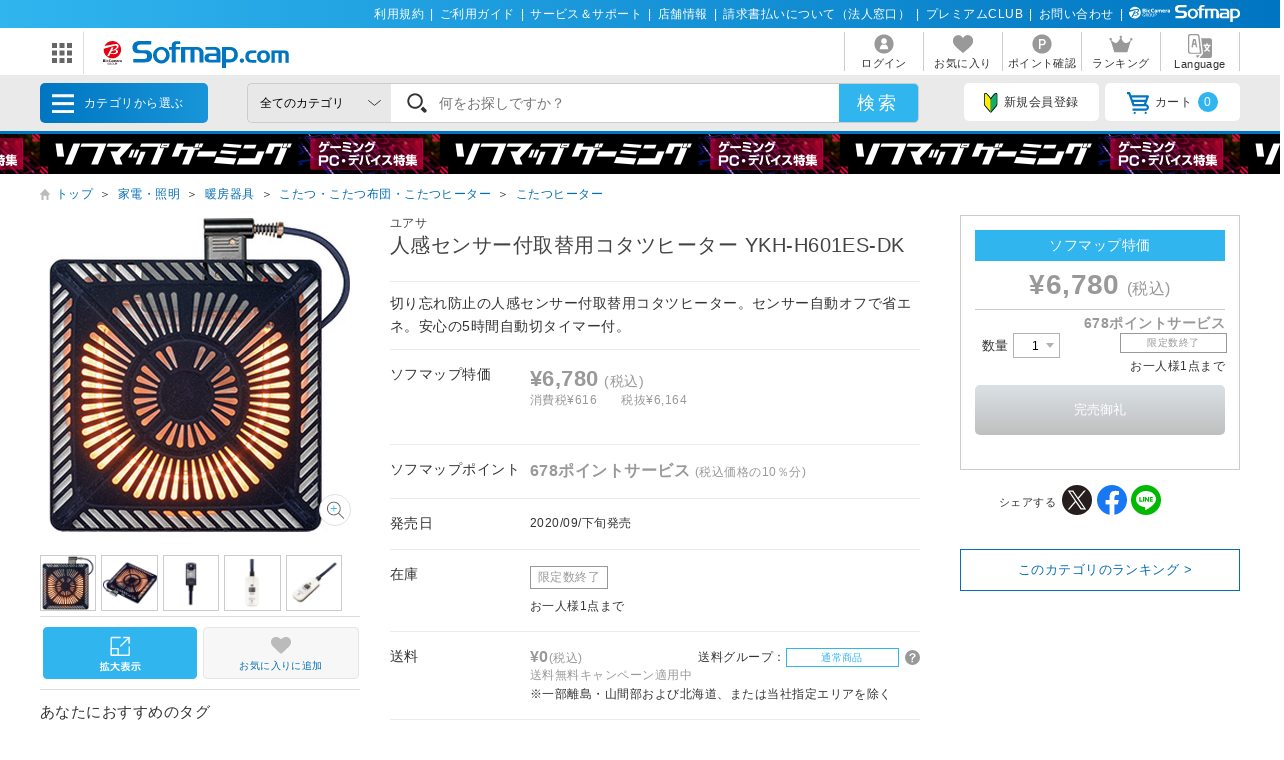

--- FILE ---
content_type: text/html; charset=shift_jis
request_url: https://www.sofmap.com/product_detail.aspx?sku=21242346
body_size: 29896
content:
<!doctype html>

<html lang="ja">
<head>
	<script src="/script/ecl.js" type="text/javascript" charset="Shift_JIS"></script>
	<link rel="canonical" href="https://www.sofmap.com/product_detail.aspx?sku=21242346" />
    <link rel="alternate" media="only screen and (max-width: 640px)" href="https://www.sofmap.com/product_detail_sp.aspx?sku=21242346" />
	
	
<title>人感センサー付取替用コタツヒーター   YKH-H601ES-DK｜の通販はソフマップ[sofmap] </title>
<meta http-equiv="Pragma" content="no-cache">
<meta http-equiv="Content-Type" content="text/html;CHARSET=Shift_JIS">
<meta name="author" content="sofmap">
<meta name="copyright" content="sofmap">
<meta content="人感センサー付取替用コタツヒーター   YKH-H601ES-DKの商品ページ。商品！｜在庫あり商品はスピード出荷！パソコンPC/ゲーム/デジカメ/家電など新品・中古・買取りの【ソフマップ】" name="description">
<meta content="人感センサー付取替用コタツヒーター   YKH-H601ES-DK,ソフマップ,sofmap,中古,買取,買い取り " name="keyword">
<link href="/images/favicon.ico?v=20200409" rel="SHORTCUT ICON">
<meta content="MSHTML 6.00.2800.1276" name="GENERATOR">
<meta property="og:image" content="https://www.sofmap.com/images/ogp.png?v=20200828">
<meta name="twitter:image" content="https://www.sofmap.com/images/ogp.png?v=20200828">
<meta name="viewport" content="width=1200">
<!--[contents_id：HTML_HEADER_STYLE_SHEET_NEW, sub_contents_id：0, Priority：0, genre：SHOPPING_NEW, SKU：, Flow：]--><link rel="preload" as="style" href="/images/static/css/style.css">
<link rel="preload" as="style" href="/images/static/css/layout.css">
<link rel="preload" as="style" href="/images/ecstyle.css">

<!-- プレースホルダのフォント-->
<link href="/images/responsive/css/etc/cssreset-min.css?v=20220426" type="text/css" rel="STYLESHEET">

<link href="/images/static/css/style.css?v=20230721" type="text/css" rel="STYLESHEET">
<link href="/images/static/css/contents.css?v=20230719" type="text/css" rel="STYLESHEET">
<link href="/images/static/css/parts.css?v=20250303" type="text/css" rel="STYLESHEET">
<link href="/images/static/css/layout.css?v=20230719" type="text/css" rel="stylesheet">

<link rel="stylesheet" type="text/css" href="/images/ecstyle.css?v=20230812" media="screen" />
<link rel="stylesheet" type="text/css" href="/images/ecstyle_banner.css?v=20250404" media="screen" />

<link href="/images/responsive/css/etc/font-awesome.min.css" rel="STYLESHEET">
<link href="/script/searchEngine/base2.css?v=1" type="text/css" rel="STYLESHEET" />
<!--
<link href="https://use.fontawesome.com/releases/v5.6.1/css/all.css" rel="stylesheet">
-->
<link rel="stylesheet" type="text/css" href="/images/static/css/all.css">

<link rel="stylesheet" type="text/css" href="/images/js/bxslider/slider-pro.min2.css" media="screen" />
<!--
<link rel="stylesheet" href="//code.jquery.com/ui/1.12.1/themes/flick/jquery-ui.css">
-->
<link rel="stylesheet" type="text/css" href="/images/static/css/jquery-ui.css">
<link rel="stylesheet" type="text/css" href="/images/static/css/histogram.slider.css">
<link rel="stylesheet" type="text/css" href="/images/static/css/swiper.css">

<script src="/images/static/js/jquery-3.3.1.min.js?v=20230621" type="text/javascript"></script>

<!--Yotpoレビュー用-->
<script src="https://cdn-widgetsrepository.yotpo.com/v1/loader/Finjdy7pQbcwG86vOlwQXAJll32dfOpsFXajg07H" async></script>


<!-- PUSH通知用 -->
<link rel="manifest" href="https://cdn.webpush.jp/pwa/10001384/6e4129e3-3a64-4868-8d58-139ccf265ff5/manifest.json">
<script>
var CoinsOptinDialogOption = {
    icon: 'https://cdn.webpush.jp/20000646/d9c4e1bb-2766-4e84-845d-bb89c983dd49.png',
    message: 'Sofmap.comからの通知を受け取りますか?',
    button: '受け取る',
    interval: 86400
}
</script>
<!--/[contents_id：HTML_HEADER_STYLE_SHEET_NEW, sub_contents_id：0]--><!-- CLMT:2026/01/23 16:10:30 -->

	<link rel="stylesheet" href="https://www.sofmap.com/images/static/css/add/parts_VN.css?v=20200623" type="text/css">
	<link rel="stylesheet" href="https://www.sofmap.com/images/static/css/itemzoom.css?v=20200715" type="text/css">
	<link rel="stylesheet" href="https://www.sofmap.com/images/static_sp/css/ecsof.css?v=20230926" type="text/css">
    <link href="https://www.sofmap.com/images/static/css/aw_style.css?v=20230407" type="text/css" rel="STYLESHEET">
</head>
<body>
	<!-- ヘッダーここから -->
	
<!-- /#header START -->
<!--[contents_id：GLOBAL_HEADER_0_NEW, sub_contents_id：1, Priority：0, genre：SHOPPING_NEW, SKU：, Flow：s0000000]--><!-- GLOBAL_HEADER_0_NEW START -->
<div id="header_above">
	<ul>
		<li><a href="https://www.sofmap.com/contents/?id=regulation&sid=index" onclick="ga('send','event','banner','click','com_pc_gheader0_kiyaku',1);">利用規約</a>|</li>
		<li><a href="https://www.sofmap.com/contents/?id=guide&sid=main" onclick="ga('send','event','banner','click','com_pc_gheader0_guide',1);">ご利用ガイド</a>|</li>
		<li><a href="https://www.biccamera.co.jp/support/" target="_blank" onclick="ga('send','event','banner','click','com_pc_gheader0_support',1);">サービス＆サポート</a>|</li>
		<li><a href="https://www.sofmap.com/tenpo/" onclick="ga('send','event','banner','click','com_pc_gheader0_tenpo',1);">店舗情報</a>|</li>
		<li><a href="https://www.sofmap.com/houjin/index.aspx?id=houjin&sid=top" target="_blank" onclick="ga('send','event','banner','click','com_pc_gheader0_houjin_invoice',1);">請求書払いについて（法人窓口）</a>|</li>
		<li><a href="https://www.sofmap.com/contents/?id=premium_club&sid=0" onclick="ga('send','event','banner','click','com_pc_gheader0_premium',1);">プレミアムCLUB</a>|</li>
		<li><a href="https://www.sofmap.com/contents/?id=4764&sid=0_res" onclick="ga('send','event','banner','click','com_pc_gheader0_4764',1);">お問い合わせ</a>|</li>
		<!--<li><a href="//www.sofmap.com/contents/?id=crossb&sid=translation" onclick="ga('send','event','banner','click','com_pc_gheader0_translation_c',1);">中文 / English / &#54620;&#44397;</a></li>-->
<li><img src="/images/static/img/logo_header_white.svg" alt=""></li>
	</ul>
</div>
<!-- GLOBAL_HEADER_0_NEW END --><!--/[contents_id：GLOBAL_HEADER_0_NEW, sub_contents_id：1]--><!-- CLMT:2026/01/23 16:09:20 -->



<div id="header_center">
	<!-- /#header START -->
	<!--[contents_id：GLOBAL_HEADER_1_NEW, sub_contents_id：0_sub, Priority：2, genre：SHOPPING_NEW, SKU：, Flow：]--><!-- GLOBAL_HEADER_1_NEW,0 TOP START -->

<div id="logo_wrap">
    <div id="nav_btn" class="">
    <div class="ic"><img src="/images/static/img/ic_menu.svg" alt="ドメインリンク"></div>
    <ul id="related_services_list" class="">
    <li><a href="https://a.sofmap.com/" onclick="ga('send','event','banner','click','pc_gheader_ban_asofmapcom',1);"><span><img src="/images/static/img/domain_link/logo_akisof.svg?v=20210428" alt="ゲーム･アニメ･ホビー専門"></span><p>ゲーム･アニメ･ホビー専門</p></a>
    <div class="child bg_akisof global_header_disp_none" style=""><span>
    <h3><a href="https://a.sofmap.com/" onclick="ga('send','event','banner','click','pc_gheader_ban_asofmapcom',1);"><i class="txtXS">ゲーム･アニメ･ホビー専門</i><br>
    アキバ☆ソフマップ</a></h3>
    <div class=col1link>
    <p><a href="https://a.sofmap.com/product_list.aspx?gid=002110" target=_blank>ゲーム</a></p>
    <p><a href="https://a.sofmap.com/product_list.aspx?gid=002120" target=_blank>映像</a></p>
    <p><a href="https://a.sofmap.com/product_list.aspx?gid=002130" target=_blank>音楽</a></p>
    <p><a href="https://a.sofmap.com/product_list.aspx?gid=002140" target=_blank>ホビー</a></p>
    <p><a href="https://a.sofmap.com/product_list.aspx?gid=002310" target=_blank>アニメガ</a></p>
    <p><a href="https://a.sofmap.com/product_list.aspx?gid=002210" target=_blank>R18 成人向け(アダルト)</a></p>
    </div>
    </span></div>
    </li>
    
    <li><a href="https://used.sofmap.com/" onclick="ga('send','event','banner','click','pc_gheader_ban_recolle',1);"><span><img src="/images/static/img/domain_link/recole_logo.svg" alt="中古販売専門「リコレ！」"></span><p>中古販売専門「リコレ！」</p></a>
    <div class="child bg_recole global_header_disp_none" style="">
    <span><h3><a href="https://used.sofmap.com/" onclick="ga('send','event','banner','click','pc_gheader_ban_recolle',1);">使い捨てない、体験を。　中古販売専門「リコレ！」</a></h3>
    <div class="col2link">
    <p><a href="https://used.sofmap.com/r/category/pc" target="_blank">パソコン</a></p>
    <p><a href="https://used.sofmap.com/r/category/smp" target="_blank">スマホ</a></p>
    <p><a href="https://used.sofmap.com/r/category/tab" target="_blank">タブレット</a></p>
    <p><a href="https://used.sofmap.com/r/category/wtc" target="_blank">スマートウォッチ</a></p>
    <p><a href="https://used.sofmap.com/r/category/mac" target="_blank">Mac</a></p>
    <p><a href="https://used.sofmap.com/r/category/iphone" target="_blank">iPhone</a></p>
    <p><a href="https://used.sofmap.com/r/category/ipad" target="_blank">iPad</a></p>
    <p><a href="https://used.sofmap.com/r/category/surface" target="_blank">Surface</a></p>
    <p><a href="https://used.sofmap.com/r/category/video" target="_blank">ビデオカメラ</a></p>
    <p><a href="https://used.sofmap.com/r/category/cam" target="_blank">デジタルカメラ</a></p>
    </div>
    </span>
    </div>
    </li>
    <li><a href="https://raku-uru.sofmap.com/" onclick="ga('send','event','banner','click','pc_gheader_ban_rakuulu',1);"><span><img src="/images/static/img/domain_link/rakuuru_logo.svg" alt="買取総合サービス「ラクウル」"></span><p>買取総合サービス「ラクウル」</p></a>
    <div class="child bg_rakuuru global_header_disp_none" style="">
    <span><h3><a href="https://raku-uru.sofmap.com/" onclick="ga('send','event','banner','click','pc_gheader_ban_rakuulu',1);">買取総合サービス「ラクウル」</a></h3>
    <div class="col2link">
    <p><a href="https://raku-uru.sofmap.com/contents/?cid=W_GUIDE_KAITORI">買取の流れ</a></p>
    <p><a href="https://raku-uru.sofmap.com/contents/?cid=W_GUIDE_POINTS">買取に出す前に</a></p>
    <p><a href="https://raku-uru.sofmap.com/contents/index.aspx?cid=W_GUIDE">使い方ガイド</a></p>
    <p><a href="https://raku-uru.sofmap.com/search/">買取アイテム金額検索</a></p>
    </div>
    <div class="columns-2box"><div class="column"><a href="https://itunes.apple.com/jp/app/id1410308806" target="_blank"><img src="/images/static/img/domain_link/raku-uru_btn_appstore.svg?v=20200707" alt="買取総合サービス「ラクウル」"></a></div>
    <div class="column"><a href="https://play.google.com/store/apps/details?id=com.sofmap.rakuuru" target="_blank"><img src="/images/static/img/domain_link/raku-uru_btn_googleplay.svg?v=20200707" alt="買取総合サービス「ラクウル」"></a></div></div>
    </span></div>
    </li>
    <!-- 
    <li><a href="https://event.sofmap.com/" onclick="ga('send','event','banner','click','pc_gheader_ban_live',1);"><span><img src="/images/static/img/domain_link/logo_evecolle.png" alt="イベント情報サイト「イベコレ！」"></span><p>イベント情報「イベコレ！」</p></a>
    <div class="child bg_event global_header_disp_none" style=""><span>
    <h3><a href="https://event.sofmap.com/" onclick="ga('send','event','banner','click','pc_gheader_ban_live',1);">ソフマップのイベント情報サイト「イベコレ！」</a></h3>
    <div class="col2link">
    <p><a href="https://event.sofmap.com/all/live" target="_blank">ライブ配信</a></p>
    <p><a href="https://event.sofmap.com/all/ranking" target="_blank">ランキング</a></p>
    <p><a href="https://event.sofmap.com/esports" target="_blank">eスポーツ</a></p>
    <p><a href="https://event.sofmap.com/idol" target="_blank">アイドル</a></p>
    <p><a href="https://event.sofmap.com/gravure" target="_blank">グラビア</a></p>
    <p><a href="https://event.sofmap.com/other" target="_blank">その他</a></p>
    </div>
    </span></div>
    </li>
     -->
    <li><a href="https://www.sofmap.com/pages/?id=gaming_zone&sid=0" onclick="ga('send','event','banner','click','pc_gheader_ban_gamingzone',1);"><span><img src="https://www.sofmap.com/ec/contents/gaming-zone/img/logos/sofmap_gaming_bk.svg" alt="ゲーミング特集サイト『ソフマップゲーミング』"></span><p>ゲーミング特集サイト</p></a>
    <div class="child bg_gaming global_header_disp_none" style="">
    <span class="wh gaming"><h3><a href="https://www.sofmap.com/pages/?id=gaming_zone&sid=0" onclick="ga('send','event','banner','click','pc_gheader_ban_gamingzone',1);">ソフマップゲーミング 最新ゲーミングPC・デバイス特集</a></h3>
    <div class="col2link wh">
    <p><a href="https://www.sofmap.com/pages/?id=gaming_zone#pickup" target="_blank">ピックアップ商品</a></p>
    <p><a href="https://www.sofmap.com/pages/?id=gaming_zone#cp" target="_blank">セール・特集情報</a></p>
    <p><a href="https://www.sofmap.com/contents/?id=gaming_zone&sid=column" target="_blank">お役立ちコラム</a></p>
    <p><a href="https://www.sofmap.com/pages/?id=gaming_zone#search1" target="_blank">価格で探す</a></p>
    <p><a href="https://www.sofmap.com/pages/?id=gaming_zone#search2" target="_blank">GPUで探す</a></p>
    <p><a href="https://www.sofmap.com/pages/?id=gaming_zone#search4" target="_blank">メーカーで探す</a></p>
    </div>
    </span>
    </div>
    </li>

    <li>
    <a href="https://www.sofmap.com/pages/?id=esports_studio_akiba&sid=0" onclick="ga('send','event','banner','click','pc_gheader_ban_esports_studio',1);"><span><img src="https://www.sofmap.com/e-sports/esa/images/esa_280x42.png" alt=""></span><p>eSports Studio AKIBA</p></a>
    </li>


    </ul>
</div>
<div id="logo"><a href="/"><img src="/images/static/img/logo.svg" alt="ソフマップ・ドットコム"></a></div>
</div>
<!--  CMS_GLOBAL_HEADER_1_NOTTOP -->
<!--/[contents_id：GLOBAL_HEADER_1_NEW, sub_contents_id：0_sub]--><!-- CLMT:2026/01/23 16:09:21 -->
	<!-- /#header END -->
	
	<nav>
		<ul>

			<li>
				
				<a href="https://www.sofmap.com/login/login.aspx?RURL=%2fproduct_detail.aspx%3fsku%3d21242346">
					<img src="https://www.sofmap.com/images/static/img/ic_header_user.svg" alt="">
					<span>ログイン</span>
				</a>
				
			</li>
			<li>
				<a href="/wishlist.aspx">
					<img src="https://www.sofmap.com/images/static/img/ic_header_fav.svg" alt="">
					<span>お気に入り</span>
				</a>
			</li>
			<li>
				<a href="https://www.sofmap.com/member/my_menu.aspx">
					<img src="https://www.sofmap.com/images/static/img/ic_header_point.svg" alt="">
					<span>ポイント確認</span>
				</a>
			</li>

            <li>
                <a href="/ranking_list.aspx">
                    <img src="https://www.sofmap.com/images/static/img/ic_header_ranking.svg" alt="ランキング">
                    <span>ランキング</span>
                </a>
            </li>
			<li>
                <a id="modal_language" class="modalbtn" onclick="ga('send','event','banner','click','GLOBAL_HEADER_0_NEW_translation_c',1);">
					<img src="https://www.sofmap.com/images/static/img/ic_header_language.svg" alt="Language">
					<span>Language</span>
				</a>
            </li>
		</ul>
	</nav>
</div>

<div class="modal_overlay modal_language global_header_disp_none">
	<section class="modal_box">
		<i class="close">
			<img src="https://www.sofmap.com/images/static/img/close.svg">
		</i>
		<div class="area_wrap">
			<iframe id="language_area" src="" frameborder="0"></iframe>
		</div>
	</section>
</div>
<!-- TODO：SEARCH_BAR START -->
<div id="header_below" class="sticky">
	<div class="inner">


		<span id="menu_cat">カテゴリから選ぶ
			<div id="menu_cat_list" class="menubox">
			<div class="menu_line">
			<ul class="menu_cat">
			</ul>

			<div class="bnr_area">
				<!--[contents_id：GLOBAL_HEADER_2_NEW, sub_contents_id：0, Priority：1, genre：SHOPPING_NEW, SKU：, Flow：]-->
<div class="recole"><a href="https://www.sofmap.com/contents/?id=used&sid=0" onclick="ga('send','event','banner','click','pc_menu_ban_used_top',1);"><img src="https://www.sofmap.com/ec/contents/used/lp/bnr_s_used.png" alt="中古トップページ"></a></div>
<div class="akiba"><a href="https://a.sofmap.com/"><img src="/images/static/img/bnr_s_asof.png?v=20210513" alt=""></a></div>
<!--/[contents_id：GLOBAL_HEADER_2_NEW, sub_contents_id：0]--><!-- CLMT:2026/01/23 16:12:40 -->
				<p class="more_txt"><a href="https://www.sofmap.com/genre_map.aspx">全てのカテゴリ</a></p>
			</div>

			</div>
			</div>
		</span>
		<!--TODO：動的処理化-->
		<script src="/script/search_pb.js" type="text/javascript" charset="Shift_JIS"></script>
		<!--
		<form action="https://www.sofmap.com/product_result.aspx" method="get" id="header_search">
		-->
		<form action="/search_result.aspx" method="get" id="header_search" onsubmit="return CallSearchParts()">
		

	

			<select name="gid">
				<option value="">全てのカテゴリ</option>

				<option value="001010" >パソコン</option>

				<option value="001020" >ゲーミングPC・周辺機器</option>

				<option value="001030" >PCパーツ</option>

				<option value="001040" >液晶モニター・周辺機器</option>

				<option value="001050" >パソコンソフト</option>

				<option value="001060" >インク・メディア・電池</option>

				<option value="001070" >スマートフォン</option>

				<option value="001080" >カメラ・ビデオカメラ</option>

				<option value="001090" >テレビ・レコーダー</option>

				<option value="001100" >オーディオ・電子ピアノ・カー用品</option>

				<option value="001290" >アウトレット</option>

				<option value="001110" >家電・照明</option>

				<option value="001130" >キッチン家電</option>

				<option value="001140" >美容家電・健康家電</option>

				<option value="001150" >電子辞書・事務用品・電話機</option>

				<option value="001160" >スマートウォッチ・時計・バッグ</option>

				<option value="001170" >工具・DIY・防犯・防災</option>

				<option value="001180" >ふとん・インテリア</option>

				<option value="001190" >日用品・化粧品</option>

				<option value="001200" >文房具</option>

				<option value="001210" >スポーツ・自転車・ゴルフ</option>

				<option value="001220" >メガネ・コンタクトレンズ</option>

				<option value="001230" >キッチン用品</option>

				<option value="001240" >ゲーム</option>

				<option value="001250" >映像・音楽</option>

				<option value="001260" >ホビー</option>

				<option value="001270" >おもちゃ</option>

				<option value="001280" >書籍</option>

			</select>

			<div class="search_wrap">
				<!--
				<input id="search_text" class="input search_text" type="text" name="keyword" value="" placeholder="何をお探しですか？">
				-->
				<input id="searchText" class="input search_text" type="text" name="keyword" value="" placeholder="何をお探しですか？">
			</div>
			<input id="search_button" type="submit" class="search_button" value="検索">
			
<!--★★★★★★★★★★★★★★★★★★★★★★★サジェストSTART★★★★★★★★★★★★★★★★★★★★★★★ -->


<script src="/images/responsive/js/suggestlist.js"></script>


<script src="/script/searchEngine/AS_INIT.js" charset="utf-8"></script>
<script src="/script/searchEngine/AS_SEARCHER.js?v=20230621" charset="utf-8"></script>
<script>

		AS1.config({
		  server: "https://sofmap.search.appirits.com",
		  service: "www_sofmap"
		});

		AS1.Form.init({
		  suggest_query: "#searchText",
		  page: "/search_result.aspx"
    })
    var CountSuggestOld =7;
	var FlagDisplay = true;
	 jQuery(document).ready(function($){			
	 
	  $(document).on("click", "#search_button", function(){
		var strSearch=document.getElementById("searchText").value;
	    document.getElementById("searchText").value=strSearch.replace(/(\s\/\s|\s\|\s)/g,' ');

		if(strSearch==""){
			jQuery('input#searchText').attr('placeholder','※ キーワードが入力されていません');
			jQuery('input#searchText').addClass('search-aleart');
			
			return false;
		}
		
        })

		$(document).on("click", ".click-onselect", function(){
		  document.location.href='https://www.sofmap.com/product_detail.aspx' + "?sku=" + this.getAttribute('sku') + "&gid="+this.getAttribute('gid') + "&ref=dtlsgt";
		})
		
	 });
	 var genre_url = "/"; 


jQuery.ajax({
	url: "https://www.sofmap.com/category_parts.aspx",
	timeout: 60000,
	dataType: "html",
	type:"GET",
	cache: false,
	contentType: "application/x-www-form-urlencoded; charset=Shift_JIS",
	beforeSend: function() {
	},
	success: function(data, status)
	{
		jQuery("ul.menu_cat").html(jQuery(data).find("ul.menu_cat").html());
        var hoverTimeout = 0;
        $('#menu_cat_list .menu_cat > li').on({
            'mouseenter': function (e) {
                var _child = $(this).find('.child');
                clearTimeout(hoverTimeout);
                hoverTimeout = setTimeout(function () {
                    $('#menu_cat_list .child').removeClass('open');
                    _child.addClass('open');
                }, 200);
            },
            'mouseleave': function (e) {
                clearTimeout(hoverTimeout);
            }
        });
	},
	complete: function(XMLHttpRequest, status) {
	}
});


jQuery.ajax({
	url: "https://www.sofmap.com/header_parts.aspx",
	timeout: 60000,
	dataType: "html",
	type:"GET",
	cache: false,
	contentType: "application/x-www-form-urlencoded; charset=Shift_JIS",
	beforeSend: function() {
	},
	success: function(data, status)
	{
		jQuery(data).find("ul.basket_badge").each(function(){
			jQuery("ul li a i.badge").html(jQuery(this).html());
		});
	},
	complete: function(XMLHttpRequest, status) {
	}
});
</script>

<!--★★★★★★★★★★★★★★★★★★★★★★★サジェストEND★★★★★★★★★★★★★★★★★★★★★★★ -->
		</form>
		<ul>
			
			<li><a id="modal_register" class="modalbtn"><img src="https://www.sofmap.com/images/static/img/ic_beginner.svg" alt="">新規会員登録</a></li>
			
			<li><a href="https://www.sofmap.com/buy/basket_detail.aspx"><img src="https://www.sofmap.com/images/static/img/ic_cart.svg" alt="">カート<i class="badge"></i></a></li>

		</ul>
	</div>
</div>

<!-- modal -->
<div class="modal_overlay modal_register login" id="regist_area">

		<div class="amazon_btn global_header_disp_none" id="btn_amazon">
			<div id="AmazonPayButton2" class="amz_loginbtn" style="height: 45px; width: 300px;"></div><script src="https://static-fe.payments-amazon.com/checkout.js" charset="utf-8"></script><script type="text/javascript" charset="utf-8">amazon.Pay.renderButton('#AmazonPayButton2', {merchantId: 'AGRM8QEODZCR2',ledgerCurrency: 'JPY',sandbox: false,checkoutLanguage: 'ja_JP',productType: 'SignIn',placement: 'Other',buttonColor: 'Gold',signInConfig:{payloadJSON: '{"storeId":"amzn1.application-oa2-client.a2927fb5837c484d8a9e11c257e9b871","signInReturnUrl":"https://www.sofmap.com/customer/sns/xt_amazon_regist.aspx","signInScopes":["name","email","postalCode"]}',signature: 'kDn5FJKwoLg6iWPXMpodCXxzIIIQ5D4rcpkqxPrWiUceR5AUsqUKNGFS6VlfD12Kkm6L98jFAw9ZYV8fP21Je+AiZv2K/RDlea7j3Z+mCkBnFwmiZAPV76D6fbnjlss3oYgXU1wjLpkU4tRrTOTX/LM3WFbgpQ3s2j4nwUqzjCnzXICcFseFRFnqspzgYzDHRolS38p0VB0Lec6RNhMOAgF6Q+Onm1RpzdgiQq9fQonOqH4LcEYW1VgyUH9hgx8YV9T9lIdJd706xVIj0oxHIs0ZT40z7bOMMvtkfbDgAnQ5nUooxPvjiiC9vNztm4xRhy69D6Bb08t3845pisJ8Pg==',publicKeyId: 'AEKFDANG5W6M4QZ7XWCWPN2Y'}});</script>
		</div>

	
</div>
<!-- end modal_sofmap_pass -->


<!-- TODO：SEARCH_BAR END -->
<!--[contents_id：GLOBAL_HEADER_3_NEW, sub_contents_id：0, Priority：0, genre：SHOPPING_NEW, SKU：, Flow：]--><div id="header_banner"><a class="banner0" href="https://www.sofmap.com/pages/?id=gaming_zone&sid=0" onclick="ga('send','event','banner','click','pc_gheader3_ban_220121_gamingzone',1);"></a></div>



<!-- GLOBAL_HEADER_3 END -->


<script type="text/javascript">
const langModalBtn = document.getElementById("modal_language");
langModalBtn.removeAttribute("class");
langModalBtn.removeAttribute("onclick");
langModalBtn.setAttribute("id", "link_language");
langModalBtn.setAttribute("href", "https://www.sofmap.com/contents/?id=language&sid=0");
</script>



<style>

/* #modal_register {display: none !important} */

</style><!--/[contents_id：GLOBAL_HEADER_3_NEW, sub_contents_id：0]--><!-- CLMT:2026/01/23 16:09:20 -->
<!-- /#header END -->

<input type="hidden" name="root-url" value="https://www.sofmap.com/">
<script >
	$( document ).ready(function() {
		var rootUrl = $('input[name="root-url"').val();
		var urlLanguage = rootUrl + 'language_select.aspx';
		var urlModalRegister = rootUrl + 'modal_regist_part.aspx';
		var isLoadedModalLanguage = false;
		var isLoadedModalRegist = false;
		var strIdModalLanguage = '#modal_language_contents';
		$(document).on("click","#modal_language",function(){
			if(!isLoadedModalLanguage) {
				jQuery.ajax({
					url: urlLanguage,
					timeout: 60000,
					dataType: "html",
					type:"GET",
					cache: false,
					contentType: "application/x-www-form-urlencoded; charset=Shift_JIS",
					beforeSend: function() {
						CreateLoadingFlame(strIdModalLanguage);
					},
					success: function(data, status)
					{
						var iframe = $('#language_area');
						var idoc = iframe[0].contentDocument;
						idoc.open();
						idoc.write(data);
						idoc.close();
						isLoadedModalLanguage = true;
					},
					complete: function(XMLHttpRequest, status) {
						RemoveLoadingFlame(strIdModalLanguage);
					}
				});
			}
		})

		 $(document).on("click","#modal_register",function(){
			if(!isLoadedModalRegist) {
				jQuery.ajax({
					url: urlModalRegister,
					timeout: 60000,
					dataType: "html",
					type:"GET",
					cache: false,
					contentType: "application/x-www-form-urlencoded; charset=Shift_JIS",
					success: function(data, status)
					{
						isLoadedModalRegist = true;
						var modal = $('#regist_area');
						modal.append(data);
						var btnAmazon = $('#btn_amazon');
						var amazonpayBox = $('#amazonpay_box');
						if(btnAmazon && amazonpayBox) {
							btnAmazon.css('display', 'block');
							btnAmazon.appendTo(amazonpayBox);
						}
					}
				});
			}
		})
		
	});

	function CreateLoadingFlame(targetID)
		{
			var target = jQuery(targetID);
			var insertID = target.attr('id') + '_loading';
			if(jQuery('#' + insertID).length > 0)
			{
				return;
			}
			target.prepend('<div id="' + insertID + '" class="global_header_new_load_tag"><img vlass="global_header_new_load_image" src="/images/static/img/loading-gray.svg" alt=""/></div>');
			var obj = jQuery('#' + insertID);
		}

		function RemoveLoadingFlame(targetID)
		{
			var target = jQuery(targetID);
			var insertID = target.attr('id') + '_loading';
			var obj = jQuery('#' + insertID);
			if(obj.length > 0)
			{
				obj.remove();
			}
		}
</script>

	<!-- ヘッダーここまで -->

	<div id="wrapper" class="item">
		<!-- パンくずナビここから -->
		
		<ol class="breadcrumb">
			<li style="white-space: nowrap;"><a href="/">トップ</a>＞</li>

			<li style="white-space: nowrap;"><a href="/product_list.aspx?gid=001110">家電・照明</a>＞</li>

			<li style="white-space: nowrap;"><a href="/product_list.aspx?gid=001110040">暖房器具</a>＞</li>

			<li style="white-space: nowrap;"><a href="/product_list.aspx?gid=001110040060">こたつ・こたつ布団・こたつヒーター</a>＞</li>

			<li style="white-space: nowrap;"><a href="/product_list.aspx?gid=001110040060030">こたつヒーター</a></li>

		</ol>
        <script type="application/ld+json">{"@context": "http://schema.org","@type": "BreadcrumbList","itemListElement": [{"@type": "ListItem","position": 1,"item": {"@id": "/product_list.aspx?gid=001110","name": "家電・照明"}},{"@type": "ListItem","position": 2,"item": {"@id": "/product_list.aspx?gid=001110040","name": "暖房器具"}},{"@type": "ListItem","position": 3,"item": {"@id": "/product_list.aspx?gid=001110040060","name": "こたつ・こたつ布団・こたつヒーター"}},{"@type": "ListItem","position": 4,"item": {"@id": "/product_list.aspx?gid=001110040060030","name": "こたつヒーター"}},]}</script>

			
			
		<!-- パンくずナビここまで -->
		<main id="main" class="item with_aside">
			<!-- 商品情報ここから -->
			<section class="infobox">
				

				<span class="pr_label">
				
				</span>
                
<h1>
				<div class="brand" style="display: block; font-size: 0.75rem;">ユアサ</div>
人感センサー付取替用コタツヒーター   YKH-H601ES-DK</h1>
				<div class="item_label">
					
				</div>

				<ul class="item_label">
					
				</ul>

				<p class="lead">切り忘れ防止の人感センサー付取替用コタツヒーター。センサー自動オフで省エネ。安心の5時間自動切タイマー付。</p>

				<table class="infotable">
					<tr>

						<th>ソフマップ特価</th>

						<td>
<span class="price"><strong>&yen;6,780</strong>(税込)</span><span class="taxwrap"><span class="tax">消費税&yen;616</span>税抜&yen;6,164</span><span style="font-size:small;"><b></b></span>

							<span class="used_box txt">

							</span>
							<!-- coupon box -->

							<!-- //end coupon box -->
                           
                            <span class="used_box txt used"></span>
                            

						</td>
					</tr>

					<tr>
						<th>ソフマップポイント</th>
						<td>
							<span class="point">
								<strong>678ポイントサービス </strong>(税込価格の10％分)
								
							</span>
						</td>
					</tr>

					<tr>
						<th>発売日</th>
						<td>
							<span>2020/09/下旬発売</span>
						</td>
					</tr>


					<tr>
						<th>在庫</th>
						<td>
<!-- stock_disp_id : OUT_OF_STOCK --><span class="ic stock closed">限定数終了</span>

							<span>

							お一人様1点まで

						</span></td>
					</tr>
					<!-- ここに送料情報を追加します -->
					
					<tr>
						<th>送料</th>
							<td>
								<span class="shipping">
								
									<span class="fee txt-red"><strong>&yen;0</strong>(税込)</span>
								
									<span class="shippingGrp">送料グループ：<i class="ic label regular">通常商品</i>
																
								<a id="modal_shippingFee" class="ic_search modalbtn"><img src='/images/static/img/ic_shippingGrp.svg' ></a>
								</span>
								</span>
								
									<span class="shipping-text txt-red">送料無料キャンペーン適用中</span>
								
									※一部離島・山間部および北海道、または当社指定エリアを除く
								
							</td> 
					</tr>
					
					<!-- <tr>
						<th>ソフマップの長期保証</th> -->

						<!-- <td><span></span></td>-->
					<!-- </tr>-->
					
						<tr >	
							<td colspan="2"> 
								<div class="CanpaignDiv"></div>
								<div class="CanpaignDiv"></div>
							</td>
						</tr>					
					
					<tr>
						<th>お支払い方法</th>
						<td>
							<ul class="paymethod_list">
								<li><img src="https://www.sofmap.com/images/static/img/ic_paymethod_credit.svg?v=19100801" alt=""></li>
								<li><img src="https://www.sofmap.com/images/static/img/ic_paymethod_pay.svg?v=20210107" alt=""></li>
								<li><img src="https://www.sofmap.com/images/static/img/ic_paymethod_cod.svg?v=19100801" alt=""></li>
								<li><img src="https://www.sofmap.com/images/static/img/ic_paymethod_ng_conveni.svg?v=19100801" alt=""></li>
								<li><img src="https://www.sofmap.com/images/static/img/ic_paymethod_ng_transfer.svg?v=19100801" alt=""></li>
								<li><img src="https://www.sofmap.com/images/static/img/ic_paymethod_point.svg?v=19100801" alt=""></li>
							</ul>
						
							<div class="pay_icon">
								<p class="txtXS">ご利用いただけるPay払い</p>
								<ul class="payicon_list">
									
										<li><img src="https://www.sofmap.com/images/static/img/ic_pay_amazonpay.png?v=20201230" alt=""></li>
									
										<li><img src="https://www.sofmap.com/images/static/img/ic_pay_paypay.png?v=20201230" alt=""></li>
									
								</ul>
							</div>
						
						</td>
					</tr>
				</table>
				
			</section>

<script language="JavaScript"><!--
var strUrl = "/product_useditem.aspx?gid=001110040060030&new_jan=4979966516312";
jQuery.post(strUrl,"",function(response){setItem(response)},"json");

function setItem(json)
{
	jQuery.each(json, function(item, json){
		jQuery("span.used_box.txt.used").html('<a href="' + json.url + '">中古商品が計' + json.count + '点あります<span class="price-txt">' + json.price + '<i>(税込)～</i></span></a>');
	});
}

// --></script>

			<!-- 商品情報ここまで -->

			<!-- 商品画像ここから -->
			<section class="imgbox">
	<div class="img">
		
		<div class="zoom">
			<img src='https://image.sofmap.com/images/product/other/4979966516312_0.jpg?v=20012001' alt='' class='zoomObj active'><img src='https://image.sofmap.com/images/product/other/4979966516312_1.jpg?v=20012001' alt='' class='zoomObj'><img src='https://image.sofmap.com/images/product/other/4979966516312_2.jpg?v=20012001' alt='' class='zoomObj'><img src='https://image.sofmap.com/images/product/other/4979966516312_3.jpg?v=20012001' alt='' class='zoomObj'><img src='https://image.sofmap.com/images/product/other/4979966516312_4.jpg?v=20012001' alt='' class='zoomObj'>
		</div>
		<div class="large">
			<div class="imgwrp">
				<img src='https://image.sofmap.com/images/product/other/4979966516312_0.jpg?v=20012001' alt='' decoding='async' loading='lazy' class='img active' id='main_img'><img src='https://image.sofmap.com/images/product/other/4979966516312_1.jpg?v=20012001' alt='' decoding='async' loading='lazy' class='img'><img src='https://image.sofmap.com/images/product/other/4979966516312_2.jpg?v=20012001' alt='' decoding='async' loading='lazy' class='img'><img src='https://image.sofmap.com/images/product/other/4979966516312_3.jpg?v=20012001' alt='' decoding='async' loading='lazy' class='img'><img src='https://image.sofmap.com/images/product/other/4979966516312_4.jpg?v=20012001' alt='' decoding='async' loading='lazy' class='img'>
			</div>
        </div>

        <ul class="thumb_list">
			<li><img src='https://image.sofmap.com/images/product/other/4979966516312_0.jpg?v=20012001' alt=''></li><li><img src='https://image.sofmap.com/images/product/other/4979966516312_1.jpg?v=20012001' alt=''></li><li><img src='https://image.sofmap.com/images/product/other/4979966516312_2.jpg?v=20012001' alt=''></li><li><img src='https://image.sofmap.com/images/product/other/4979966516312_3.jpg?v=20012001' alt=''></li><li><img src='https://image.sofmap.com/images/product/other/4979966516312_4.jpg?v=20012001' alt=''></li>
        </ul>

		<div class="btn_3box">

		<span class="btn_modal"><a href="#" class="btn"><img src="https://www.sofmap.com/images/static/img/item/btn_new_modal.svg" alt=""></a></span>

				<div class="favbtn_wrp">
					<span id="js_favbtn" class="favbtn"><span class="fav"><img alt="お気に入りに追加" src="/images/static/img/ic_fav_off.svg">お気に入りに追加</span></span>
					<i id="js_fav_balloon" class="fav_balloon"><a id="modal_favauth" class="modalbtn">お気に入り</a><span id="js_replace">から削除しました</span></i>
				</div>


		</div>
		<div class="hidecontent" id="tags"></div>
        
	</div>
</section>

<div class="modal_overlay modal_favauth">
	<section class="modal_box">
		<i class="close"><img src="/images/static/img/close.svg"></i>
		<p class="txtM center mgb30">ご利用にはログインが必要です。</p>
		<a href="https://www.sofmap.com/login/login.aspx?RURL=%2fproduct_detail.aspx%3fsku%3d21242346" tabindex="4" class="loginbtn blue l-size">ログインまたは新規会員登録</a>
	</section>
</div><!-- /.modal_overlay -->
			<!-- 商品画像ここまで -->
		</main>
		<!-- /#main -->

		<!-- 右メニューここから -->
		<aside id="aside">
			<form action="/buy/option_recommend.aspx" id="basketDetail" method="post" name="frmCartIn" >
				<div id="purchase_area">


					<p class="specialprice">ソフマップ特価</p>
<p class="price"><strong id="total_price">&yen;6,780</strong>(税込)</p>
					<p class="point" id="pointhtml">678ポイントサービス </p>

					<div class="purchase_info">
						<label class="qty">
							数量

							<select id="purchaseamountbox" name="num">

								<option value="1">1</option>

							</select>
						</label>
						<div class="stock">
<!-- stock_disp_id : OUT_OF_STOCK --><span class="ic stock closed">限定数終了</span>

							<p class="limit">お一人様1点まで</p>

						</div>
					</div>
<input type="button" class="button cart closed" value="完売御礼" name="cart_in_button" style="linear-gradient(to bottom, #dae1e5 0%, #bfbfbf 100%),padding-left: 1.8em;">


<!-- ワランティ情報ここから -->

<!-- ワランティ情報ここまで -->

<!-- 中古店舗情報ここから -->

<!-- 中古店舗情報ここまで -->



					<!--<p class="fav_txt" style="color:#d00;" >人がお気に入りに入れています</p>-->
				</div>
				<dl class="sns_list">
					<dt>シェアする</dt>
					<!-- SNSボタン表示ここから -->
					
<br>
<div class="product-detail-sns">
<div id="fb-root"></div>
<script>
  function winopen(url){
    window.open(encodeURI(decodeURI(url)), null, 'top=100,left=100,width=300,height=400');
  }
</script>
<a href="https://twitter.com/share?https://www.sofmap.com/product_detail.aspx?sku=21242346&utm_source=twt&utm_medium=twt_pt" class="twitter-share-button" onclick="winopen(this.href); return false;" rel="nofollow">
 <img src="https://www.sofmap.com/images/static/img/sns_twitter.svg"/></a>
<a href="http://www.facebook.com/sharer.php?https://www.sofmap.com/p.aspx?s=21242346&n=fb" class="fb-like" onclick="winopen(this.href); return false;" rel="nofollow">
 <img src="https://www.sofmap.com/images/static/img/sns_fb.svg"/></a>
 <a href="http://line.naver.jp/R/msg/text/?https://www.sofmap.com/p.aspx?s=21242346&n=li" class="Line-share-button" onclick="winopen(this.href); return false;" rel="nofollow">
 <img src="https://www.sofmap.com/images/static/img/sns_line.svg"/></a>
</div>


					<!-- SNSボタン表示ここまで -->
					
				</dl>
<!-- 一緒に買う商品 start -->
				<dl class="buytogether" style="margin-bottom: 10px; display: none;" id="buytogether">
					<dt>一緒に買う商品</dt>
					<dd style="display:none;" id="togetwrapping" name="togethermenu">
						<input type="checkbox" id="wrap_check" onChange="">
						<input type="hidden" name="sku" id="hidden_warrap" value="">
						<label>
							<img alt="" id="wrap_img">
							<a>
								<span id="wrap_type" class="nomgb"></span><br>
								<span id="wrap_prd" class="nomgb"></span><br>
								<span id="wrap_prc" class="price"></span>
							</a>
						</label>
					</dd>
				</dl>
<!-- 一緒に買う商品 end -->

			</form>
		</aside>
		<!-- /#aside -->
		<!-- 右メニューここまで -->

		<!-- 商品共通説明ここから -->
		
		<section class="used-free_area">


		</section>

		<!-- 商品共通説明ここまで -->

		<!-- 他に見た商品ここから -->
		
		<!-- 他に見た商品ここまで -->

		<!-- 関連商品ここから -->
		
		<!-- 関連商品ここまで -->

		<!-- 一緒に買った商品ここから -->
		
		<!-- 一緒に買った商品ここまで -->
		
		<!-- バリエーションここから -->
		
		<!-- バリエーションここまで -->

		<!-- 商品動画ここから -->
		
		<!-- 商品動画ここまで -->

		<!-- 詳細エリアここから -->
		<section id="detail_area">


			<ul id="detail_tab" class="tab_list col4 sticky">
				<li class="tab1"><a href="#detail_area" class="current">商品の詳細</a></li>
				<li class="tab2"><a href="#detail_area" class="">仕様詳細</a></li>
				<li class="tab3"><a href="#detail_area" class="">商品レビュー</a></li>
				<li>
<input type="button" class="button cart closed" value="完売御礼" name="cart_in_button" style="linear-gradient(to bottom, #dae1e5 0%, #bfbfbf 100%),padding-left: 1.8em;">

			</li>
			</ul>
<!-- 単品商品詳細 start -->

<section id="tab1" class="tab_contents prod_detail current">
	<h2>商品について</h2>

	<p class="lead">切り忘れ防止の人感センサー付取替用コタツヒーター。センサー自動オフで省エネ。安心の5時間自動切タイマー付。</p>

	<p><b>切り忘れ防止の人感センサー付取替用コタツヒーター。<br>センサー自動オフで省エネ。安心の5時間自動切タイマー付。</b><br><br>■人感センサー付取替用コタツヒーター<br>■定格： AC100V 600W（50/60Hz）、ヒーター： U字ハロゲン、温度調節： 電子コントローラー式、安全装置： 温度ヒューズ（本体）・電流ヒューズ（プラグ）、電源コード： 手元コントローラー</p>

</section>

<section id="tab2" class="tab_contents prod_detail">
	<h2>仕様詳細</h2>
	<table>
		<tr>
			<th>商品名</th>
			<td>人感センサー付取替用コタツヒーター   YKH-H601ES-DK</td>
		</tr>
		<tr>
			<th>型番</th>
			<td>YKHH601ES</td>
		</tr>
		<tr>
			<th>メーカー</th>
			<td>
ユアサ

			</td>
		</tr>
		<tr>
			<th>商品番号</th>
			<td>21242346</td>
		</tr>
		<tr>
			<th>JANコード</th>
			<td>4979966516312</td>
		</tr>



		<tr>
			<th>メーカー発売日</th>
			<td>2020/09/下旬発売</td>
		</tr>


	</table>

</section>

<!-- 単品商品詳細 end -->
			<!-- 商品レビューここから -->
			<section id="tab3" class="tab_contents review">
				<h2>商品レビュー</h2>

		<p>レビューがありません</p>

			</section>
			<!-- 商品レビューここまで -->
            <!-- 商品レビューここから -->
			
<script type="application/ld+json">
{
  "@context": "https://schema.org",
  "@type": "Product",
  "name": "人感センサー付取替用コタツヒーター   YKH-H601ES-DK",
  "image": [
    "https://image.sofmap.com/images/product/other/4979966516312_0.jpg",
	"https://image.sofmap.com/images/product/other/4979966516312_1.jpg",
	"https://image.sofmap.com/images/product/other/4979966516312_2.jpg",
	"https://image.sofmap.com/images/product/other/4979966516312_3.jpg",
	"https://image.sofmap.com/images/product/other/4979966516312_4.jpg"
  ],
  "brand": {
    "@type": "Thing",
    "name":"ユアサ"
  },
  "sku": "21242346",
  "aggregateRating": {
    "@type": "AggregateRating",
    "ratingValue": "0",
    "reviewCount": "0"
  },

  "offers": {
    "@type": "Offer",
    "price": "6780",
    "priceCurrency": "JPY",
    "availability": "https://schema.org/OutOfStock",
    "url":"https://www.sofmap.com/product_detail.aspx?sku=21242346"
  }
}
</script>
			<!-- 商品レビューここまで -->
		</section>
		<!-- 詳細エリアここまで -->

		<!--[contents_id：PRODUCT_DETAIL_BODY_4_NEW, sub_contents_id：0, Priority：0, genre：SHOPPING_NEW, SKU：, Flow：]--><!-- PRODUCT_DETAIL_BODY_4_NEW -->

<!--
<div id="voc_product_detail">
<a target="_blank" href="https://www.sofmap.com/contents/?id=questionnaire&sid=portal&v=voc_ec_top">
<img src="https://www.sofmap.com/ec/questionnaire/voc_ec/voc_ec_ent_800x130.png" style="max-width: 280px;">
</a>
</div>
-->
<script type="text/javascript">
window.onload = function() {
jQuery('#voc_product_detail').insertAfter('.rank-txt');
}
</script>



<div class="information_list">
	<dl>
	<dt><a href="//www.sofmap.com/contents/?id=delivery&sid=charge">送料</a></dt>
	<dd><span>新品商品は一部商品を除き税込3,300円以上で送料が無料です。<br>※詳細はこちらからご確認ください。</span><img src="/images/static/img/ic_info_delifee.svg" alt=""></dd>
	</dl>
	<dl>
	<dt><a href="//www.sofmap.com/contents/?id=premium_club">プレミアム</a></dt>
	<dd><span>優待ポイントでさらにおトク！長期保証など、安心のサポートサービスもご利用いただけます。</span><img src="/images/static/img/ic_info_premium.svg" alt=""></dd>
	</dl>
	<dl>
	<dt><a href="//www.sofmap.com/contents/?id=service&sid=pointexchange">ポイント</a></dt>
	<dd><span>ポイントをお店で貯めて、ネットで使う！ネットで貯めて、お店で使う！ 面倒な手続きも一切不要です。</span><img src="/images/static/img/ic_info_point.svg" alt=""></dd>
	</dl>
	<dl>
	<dt><a href="https://www.sofmap.com/contents/?id=premium_club&sid=warranty">長期保証</a></dt>
	<dd><span>最長5年間の長期保証。プレミアムCLUB会員様なら「破損」「水漏れ」にも対応の プランM がおすすめです。</span><img src="/images/static/img/ic_info_warranty.svg" alt=""></dd>
	</dl>
	<dl>
	<dt><a href="//www.sofmap.com/topics/exec/?id=guide&sid=503">配送</a></dt>
	<dd><span>ソフマップ・ドットコムは24時間、年中無休で出荷しております。大型家電もおまかせください。</span><img src="/images/static/img/ic_info_delivery.svg" alt=""></dd>
	</dl>
	<dl>
	<dt><a href="//www.sofmap.com/contents/?id=member&sid=review">レビュー</a></dt>
	<dd><span>ご購入いただいた商品の感想やご意見をご投稿ください。掲載されたお客様にはソフマップポイントをプレゼントいたします。</span><img src="/images/static/img/ic_info_review.svg" alt=""></dd>
	</dl>
	<dl>
	<dt><a href="//www.biccamera.co.jp/support/">サービス＆サポート</a></dt>
	<dd><span>当社購入商品はもちろん、他店で購入した商品も、修理受付やパソコン・スマホのサポート、診断・設定などご利用いただけます。</span><img src="/images/static/img/ic_info_support.svg" alt=""></dd>
	</dl>
	<dl>
	<dt><a href="//raku-uru.sofmap.com/?rumediaid=012">買取(ラクウル)</a></dt>
	<dd><span>デジタル機器や映像ソフトなどをネットやアプリでお売りできます。メーカー名・製品名・型番等で買取金額を検索できます。</span><img src="/images/static/img/ic_info_rakuuru.svg" alt=""></dd>
	</dl>
</div><!--/[contents_id：PRODUCT_DETAIL_BODY_4_NEW, sub_contents_id：0]--><!-- CLMT:2026/01/23 16:12:35 -->

	</div>
	<!-- /#wrapper -->
	
	
	<!--[contents_id：GLOBAL_FOOTER_0_NEW, sub_contents_id：1, Priority：0, genre：SHOPPING_NEW, SKU：, Flow：]--><footer id="footer">
	<a href="#" id="pgtop"><img src="/images/static/img/pgtop.svg" alt=""></a>
	<section id="footer_sitemap">
		<div class="inner">
			<dl>
				<dt>ソフマップ・ドットコム</dt>
				<dd><a href="https://www.sofmap.com/contents/?id=regulation&sid=index">ご利用規約</a></dd>
				<dd><a href="https://www.sofmap.com/contents/?id=regulation&sid=privacypolicy">個人情報保護方針</a></dd>
				<dd><a href="https://www.sofmap.com/contents/?id=regulation&sid=low">特定商取引法に基づく表示</a></dd>
				<dd><a href="https://www.sofmap.com/contents/?id=settlement&sid=main">資金決済法に基づく情報提供について</a></dd>
				<dd><a href="https://www.sofmap.com/contents/?id=regulation&sid=secondhand">古物営業法に基づく表示</a></dd>
				<dd><a href="https://www.sofmap.com/contents/?id=guide&sid=main">ご利用ガイド</a></dd>
				<dd><a href="https://www.sofmap.com/contents/?id=4764&sid=0_res">お問い合わせ</a></dd>
			</dl>
			<dl>
				<dt>ソフマップ</dt>
				<dd><a href="https://www.sofmap.com/tenpo/">店舗情報</a></dd>
				<dd><a href="https://www.sofmap.co.jp/about/overview" target="_blank">会社概要</a></dd>
				<dd><a href="https://www.sofmap.co.jp/" target="_blank">企業情報</a></dd>
				<dd><a href="https://www.sofmap.co.jp/about/vision" target="_blank">企業行動憲章</a></dd>
				<dd><a href="https://job.mynavi.jp/26/pc/search/corp83165/outline.html" target="_blank">新卒採用情報</a></dd>
				<dd><a href="https://sofmap-job.net/jobfind-pc/" target="_blank">アルバイト採用情報</a></dd>
				<dt>グループサイト</dt>
				<dd><a href="https://www.biccamera.com/" target="_blank">ビックカメラ</a></dd>
				<dd><a href="https://www.kojima.net/" target="_blank">コジマ</a></dd>
                <dd><a href="https://www.janpara.co.jp/" target="_blank">じゃんぱら</a></dd>
				<dd><a href="https://www.ohw.jp/" target="_blank">オフィスハードウェア エーワン</a></dd>
			</dl>
			<dl>
				<dt>買取お申し込み</dt><!--rakuuru-->
				<dd><a href="https://raku-uru.sofmap.com/" target="_blank" onclick="ga('send','event','banner','click','pc_gfooter_link_raku_uru_sofmap_com_index',1);">ラクウル</a></dd>
				<dd><a href="https://raku-uru.sofmap.com/search/" target="_blank" onclick="ga('send','event','banner','click','pc_gfooter_link_raku_uru_sofmap_com_search',1);">買取対象商品</a></dd>
				<dd><a href="https://raku-uru.sofmap.com/#campaign" target="_blank" onclick="ga('send','event','banner','click','pc_gfooter_link_raku_uru_sofmap_com_campaign',1);">買取キャンペーン</a></dd>
				<dd><a href="https://www.sofmap.com/spkaitori/topics/exec/?id=kt00012&sid=1">店頭買取</a></dd>
			</dl>
			<dl>
				<dt>訪問・店頭サポート</dt>
				<dd><a href="https://www.sofmap.com/contents/?id=premium_club&sid=0">プレミアムCLUBカード</a></dd>
				<dd><a href="https://www.sofmap.com/contents/?id=premium_club&sid=warranty">長期保証ソフマップワランティ</a></dd>
				<dd><a href="https://119.sofmap.com/product_support/?id=monthly" target="_blank">月額安心サポート</a></dd>
				<dd><a href="https://119.sofmap.com/product_support/?id=counter_remote" target="_blank">電話＆リモート</a></dd>
				<dd><a href="https://www.biccamera.co.jp/support/digital119/" target="_blank">訪問サポート</a></dd>
				<dd><a href="https://www.biccamera.co.jp/support/digital119/" target="_blank">デジタル119</a></dd>
				<dd><a href="https://www.sofmap.com/contents/?id=setting&sid=construction">家電の配送設置</a></dd>
			</dl>
			<ul class="banner_list">
				<li><a href="https://www.sofmap.com/" onclick="ga('send','event','banner','click','pc_top_footer_ban_sofmapcom',1);"><img src="/images/static/img/fbanner_sofmap.svg" alt=""></a></li>
				<li><a href="https://used.sofmap.com/" target="_blank" onclick="ga('send','event','banner','click','pc_top_footer_ban_recolle',1);"><img src="/images/static/img/fbanner_recole.svg" alt=""></a></li>
				<li><a href="https://raku-uru.sofmap.com/" target="_blank" onclick="ga('send','event','banner','click','pc_top_footer_ban_rakuulu',1);"><img src="/images/static/img/fbanner_rakuuru.svg" alt=""></a></li>
				<li><a href="https://a.sofmap.com/" target="_blank" onclick="ga('send','event','banner','click','pc_top_footer_ban_asofmapcom',1);"><img src="/images/static/img/fbanner_akisofmap.svg?v=20210428" alt=""></a></li>
				<li>

					<style>
					.footer_sns {display: flex;justify-content: left;}
					.footer_sns li {width: 44px;}
					.footer_sns li img {width: 34px;}
					</style>

					<ul class="footer_sns">
						<li><a target="_blank" href="https://twitter.com/sofmapcom"><img src="/images/icon/ic_x.png" alt=""></a></li>
						<li><a target="_blank" href="https://www.tiktok.com/@sofmap.com_official"><img src="/images/icon/ic_tiktok.png" alt=""></a></li>
						<!-- <li><a href="#"><img src="/images/system_icon/static/img/ic_instagram.png" alt=""></a></li> -->
						<!-- <li><a href="https://ja-jp.facebook.com/sofmapcom/"><img src="/images/system_icon/static/img/ic_facebook.png" alt=""></a></li> -->
					</ul>
				</li>
			</ul>
		</div>
	</section>

	<ul id="footer_policy">
		<li>
			<a href="https://privacymark.jp/" target="_blank"><img src="https://www.sofmap.com/ec/top/10580024_10_75_jp.gif" class="img_privacy"></a>
			<div>
				・<a href="/contents/?id=regulation&amp;sid=privacypolicy" target="_blank">個人情報保護方針</a><br>
				・<a href="/contents/?id=regulation&amp;sid=secondhand" target="_blank">古物営業法に基づく表示</a>
			</div>
		</li>
		<li class="cert">
			<form action="https://www.login.secomtrust.net/customer/customer/pfw/CertificationPage.do" name="CertificationPageForm" method="POST" target="_blank">
				<input name="Sticker" src="/images/system_icon/static/img/B0584712c.gif" alt="クリックして証明書の内容をご確認ください。" oncontextmenu="return false" type="image" border="0">
				<input name="Req_ID" value="2549760814" type="hidden"></form>
		</li>
		<li>
			<a href="https://www.eftc.or.jp/" target="_blank">
				<img src="/images/system_icon/static/img/img_safety.gif" class="img_safety">
			</a>
			ソフマップは、消費者庁・公正取引委員会認定ルールに従った適正な表示を推進しています。
		</li>
	</ul>
<div id="footer_copyright">
<small id="copyright">Copyright &#169; 2000 Sofmap Co., Ltd. All Rights Reserved.</small>
</div>
</footer><!--/[contents_id：GLOBAL_FOOTER_0_NEW, sub_contents_id：1]--><!-- CLMT:2026/01/23 16:11:28 -->

	<!-- 足跡セットタグ --><img src="/personal/personal.aspx?METHOD=FOOTMARK&CAT=PRO&C1=21242346&C2=%90l%8a%b4%83Z%83%93%83T%81%5b%95t%8e%e6%91%d6%97p%83R%83%5e%83c%83q%81%5b%83%5e%81%5b+++YKH-H601ES-DK&C3=4979966516312.jpg&C4=%83%86%83A%83T" width="1" height="1">


	<script src="https://www.sofmap.com/images/static/js/slick_detail.min.js"></script>

	<!-- グローバルフッターここから -->
	<!--[contents_id：GLOBAL_FOOTER_1_NEW, sub_contents_id：0, Priority：0, genre：SHOPPING_NEW, SKU：, Flow：]--><script src ="/script/search_area.js?v=20200428" type="text/javascript" charset="Shift_JIS"></script>
<script src="/images/static/js/histogram.slider.js?v=20200428"></script>
<script src="/script/common.js?v=20200428"></script>
<script src="/archive_util.js?v=20200428"></script>

<script src="/images/static/js/jquery-3.3.1.min.js?v=20200428" type="text/javascript"></script>
<!--
<script src="//code.jquery.com/ui/1.12.1/jquery-ui.js?v=20200520"></script>
<script src="//cdnjs.cloudflare.com/ajax/libs/jqueryui-touch-punch/0.2.3/jquery.ui.touch-punch.min.js?v=20200520"></script>
-->
<script src="/images/static/js/jquery-ui.js?v=20200520"></script>
<script src="/images/static/js/jquery.ui.touch-punch.min.js?v=20200520"></script>
<script src="/images/static/js/slick.min.js?v=20200428"></script>

<!--
<script src="/images/static/js/fillfill.js?v=20200428"></script>
<script src="/images/static/js/stickyfill.min.js?v=20200428"></script>
-->
<script>
(function(window, document) {
var strUA = window.navigator.userAgent.toUpperCase();
if (strUA.indexOf('MSIE') != -1 || strUA.indexOf('TRIDENT') != -1) {
var ad1 = document.createElement('script');ad1.type = 'text/javascript';ad1.async = true;ad1.src = '/images/static/js/fillfill.js';
var ad2 = document.createElement('script');ad2.type = 'text/javascript';ad2.async = true;ad2.src = '/images/static/js/stickyfill.min.js';
var sc = document.getElementsByTagName('script')[0];
sc.parentNode.insertBefore(ad1, sc);
sc.parentNode.insertBefore(ad2, sc);
}
})(window, document);
</script>
<script src="/images/static/js/swiper.js?v=20200428" type="text/javascript"></script>
<script type="text/javascript" src="/images/static/js/main.js?v=20230919" charset="UTF-8"></script>
<script type="text/javascript" src="/images/static/js/header.js?v=20230220" charset="UTF-8"></script>




<!--
<link rel="stylesheet" href="//code.jquery.com/ui/1.12.1/themes/flick/jquery-ui.css">
<link rel="stylesheet" type="text/css" href="/images/static/css/histogram.slider.css">
<link rel="stylesheet" type="text/css" href="/images/static/css/swiper.css">
-->


<!--/[contents_id：GLOBAL_FOOTER_1_NEW, sub_contents_id：0]--><!-- CLMT:2026/01/23 16:09:27 -->
	<!-- グローバルフッターここまで -->




	<div id="expantion_overlay" class=""></div>
	<!-- /#expantion_overlay -->
	<section id="expantion_images">
		<i class="close">
			<img src="https://www.sofmap.com/images/static/img/close.svg" alt=""></i>
		<ul class="largelist">

			<li class="active"><img src="https://image.sofmap.com/images/product/other/4979966516312_0.jpg?v=20012201" alt=""></li>

			<li><img src="https://image.sofmap.com/images/product/other/4979966516312_1.jpg?v=20012201" alt=""></li>

			<li><img src="https://image.sofmap.com/images/product/other/4979966516312_2.jpg?v=20012201" alt=""></li>

			<li><img src="https://image.sofmap.com/images/product/other/4979966516312_3.jpg?v=20012201" alt=""></li>

			<li><img src="https://image.sofmap.com/images/product/other/4979966516312_4.jpg?v=20012201" alt=""></li>

		</ul>
		<div class="thumbs">

			<div class="img"><img src="https://image.sofmap.com/images/product/other/4979966516312_0.jpg?v=20012201" alt=""></div>

			<div class="img"><img src="https://image.sofmap.com/images/product/other/4979966516312_1.jpg?v=20012201" alt=""></div>

			<div class="img"><img src="https://image.sofmap.com/images/product/other/4979966516312_2.jpg?v=20012201" alt=""></div>

			<div class="img"><img src="https://image.sofmap.com/images/product/other/4979966516312_3.jpg?v=20012201" alt=""></div>

			<div class="img"><img src="https://image.sofmap.com/images/product/other/4979966516312_4.jpg?v=20012201" alt=""></div>

		</div>
	</section>
	<!-- /#expantion_images -->
<!-- 送料改定対応 -->
<div class="modal_overlay  modal_shippingFee" style="display: none;">
   <section class="modal_box">
      <h2>送料グループと配送料<span>（表記はすべて税込価格）</span></h2>
      <i class="close"><img src="https://www.sofmap.com//images/static/img/close.svg"></i>
      <div class="area_wrap">
		<table class="shippingFee">
			<tbody>
				<tr>
					<th class="grey bdrL w30">送料グループ</th>
					<th class="grey bdrL">配送料</th>
					<th class="red bdrL bdrR w30">送料無料キャンペーン適用<br>ご注文合計金額</th>
				</tr>
				<tr>
					<th class="blue bdrL">通常商品</th>
					<td>330円 ~ 550円</td>
					<td class="txt-red bdrR">3,300円以上</td>
				</tr>
				<tr>
					<th class="blue bdrL">BD/DVD・音楽CD</th>
					<td>330円 ~ 550円</td>
					<td class="txt-red bdrR">4,400円以上</td>
					</tr>
					<tr>
					<th class="blue bdrL">グッズ</th>
					<td>330円 ~ 550円</td>
					<td class="txt-red bdrR">6,600円以上</td>
				</tr>
				<tr>
					<th class="blue bdrL">PCアダルトソフト</th>
					<td>550円</td>
					<td class="txt-red bdrR">11,000円以上</td>
				</tr>
				<tr>
					<th class="blue bdrL bdrB">
					<div>送料無料対象外</div>
					<div class="bracketsL">
					<p class="txtXXS">中古商品・<br>
					その他当社指定商品等</p>
					</div>
					</th>
					<td class="bdrB">330円 ~ 5,500円</td>
					<td class="bdrR bdrB">対象外</td>
				</tr>
			</tbody>
		</table>
         <ul class="bullet">
            <li>商品1点ごとに上記表記載の配送料がかかります。</li>
         </ul>
         <h5 class="text13 bold nomgb">[送料無料キャンペーンについて]</h5>
         <ul class="bullet">
            <li><span class="txt-red">1回のご注文</span>で<span class="txt-red">送料グループごと</span>に設定された<span class="txt-red">ご注文合計金額を超えた</span>場合、<span class="txt-red">その送料グループ</span>の<span class="txt-red">配送料がすべて無料</span>となります。</li>
         </ul>
		<h5 class="text13 bold nomgb">[沖縄県・離島・山間部、及び北海道への配送について] <a href="https://www.sofmap.com/contents/?id=delivery&amp;sid=island" class="arw-linktxt" style="font-weight: normal;color: #066eb3;">詳しくはこちら</a></h5>
        <ul class="bullet">
            <li>沖縄県・離島・山間部への配送については、1回のご注文で送料グループごとに1,100円(税込)が加算されます。</li>
            <li>沖縄県・離島・山間部への配送で、送料無料キャンペーンの適用条件を満たしている場合、同様に送料グループごとの1,100円(税込)はかかりますが、その送料グループの配送料はすべて無料となります。</li>
            <li>送料無料対象外グループの商品を、沖縄県・離島・山間部、または北海道エリアへお届けする場合、別途、個別商品ごとに設定された配送料がかかります。<br>（この場合、送料グループごとの1,100円(税込)加算されません）</li>
        </ul>
		<h5 class="text13 bold nomgb">[その他配送料金に関するお取り扱いについて] </h5>
		<ul class="bullet">
			<li>配送料金改定の地域について <a href="https://www.sofmap.com/contents/?id=delivery&amp;sid=revision" class="arw-linktxt" style="color: #066eb3;">&nbsp;詳しくはこちら</a></li>
			<li>振込手数料・代引手数料は、別途お客様負担となります。</li>
			<li>家電設置やリサイクル回収など、一部上記以外の手数料が発生する場合がございます。</li>
			<li>個別に送料をいただいているご注文でも、同梱して発送させていただく場合がございます。</li>
			<li>離島や山間部などごく一部の地域については、設置・リサイクル・取付工事はお承り出来ません。</li>
			<li>離島や山間部などごく一部の地域については、別途配送料金をご負担いただくかご注文をお断りさせていただく場合がございます。あらかじめご了承ください。</li>
		</ul>
      </div>
   </section>
</div>

    <div class="modal_overlay modal_usedrank">
        <section class="modal_box">
            <h2>中古商品ランク</h2>
            <i class="close"><img src="https://www.sofmap.com/images/static/img/close.svg"></i>
            <div class="area_wrap">
                <ul class="usedrank_info">
                    <li><img src="https://www.sofmap.com/images/static/img/ic_usedrank_S.svg" alt="ランクS　(未使用)" class="ic usedrank">
                        <p>未使用の商品です。</p>
                    </li>
                    <li><img src="https://www.sofmap.com/images/static/img/ic_usedrank_A.svg" alt="ランクA　(美品)" class="ic usedrank">
                        <p>外装がきれいな状態の良い美品です。</p>
                    </li>
                    <li><img src="https://www.sofmap.com/images/static/img/ic_usedrank_B.svg" alt="ランクB　(良品)" class="ic usedrank">
                        <p>少々のキズがありますが、動作・機能には支障のない良品です。</p>
                    </li>
                    <li><img src="https://www.sofmap.com/images/static/img/ic_usedrank_C.svg" alt="ランクC　(並品)" class="ic usedrank">
                        <p>目立つキズがありますが、動作・機能には支障のない商品です。</p>
                    </li>
                    <li><img src="https://www.sofmap.com/images/static/img/ic_usedrank_D.svg" alt="ランクD　(難あり)" class="ic usedrank">
                        <p>破損などがあり、一部の動作・機能に支障のある商品です。</p>
                    </li>
                    <li><img src="https://www.sofmap.com/images/static/img/ic_usedrank_E.svg" alt="ランクE　(ジャンク)" class="ic usedrank">
                        <p>通電・起動しない商品（ジャンク品）です。<br>
                        <span class="asterisk txtXS">※返品・交換はお断りしております。</span>
                        </p>
                    </li>
                </ul>
            </div>
        </section>
    </div>
    
</body>

<script language="JavaScript"><!--
	function switchDisp(objName)
	{
		var obj = document.getElementById(objName).style;
		if (obj.display == 'none') obj.display = "block"; else obj.display = "none";
	}
// --></script>
<script type="text/javascript">
		// 220117 2412 C.Chin
		window.addEventListener('load',function(){
			//一緒に買う商品欄を非表示
			$('dl[id=\'buytogether\']').hide();
			
			//同時購入数用グローバル変数
			checkcount = 0;
			// インクリメントさせるか判定用のフラグ
			boolIncedEnable = false;
			
			//ワランティ価格用グローバル変数
			warranty_price = "";
			//レコメンドの現表示ページ数を取得
			//「見た見た」商品
			now_recommendA = parseInt($('#nowpageA').text());
			max_recommendA = parseInt($('#maxpageA').text());
			//「関連商品」商品
			now_recommendB = parseInt($('#nowpageB').text());
			max_recommendB = parseInt($('#maxpageB').text());
			//「買った買った」商品
			now_recommendC = parseInt($('#nowpageC').text());
			max_recommendC = parseInt($('#maxpageC').text());
			
			//初期表示価格を取得
			var firstprice = $('strong[id=\'total_price\']').parent().text();
			var first_sale_price = $('strong[id=\'total_sale_price\']').parent().text();
			var first_unit_price = $('strong[id=\'total_unit_price\']').parent().text();
			if(firstprice != null)
			{
				var viewprice = parseInt(firstprice.replace(/,/g,'').replace(/\(税込\)/g,'').replace(/\xA5/,''));
				var amount = parseInt(document.getElementById("purchaseamountbox").value);
				total_price = viewprice * amount;
				document.getElementById("total_price").textContent = '\xA5'+total_price.toLocaleString();
			}
			else if(first_sale_price != null &&  first_unit_price != null)
			{
				var amount = parseInt(document.getElementById("purchaseamountbox").value);
				
				var view_sale_price = parseInt(first_sale_price.replace(/,/g,'').replace(/\(税込\)/g,'').replace(/\xA5/,''));
				total_sale_price = view_sale_price * amount;
				
				var view_unit_price = parseInt(first_unit_price.replace(/,/g,'').replace(/\(税込\)/g,'').replace(/\xA5/,''));
				total_unit_price = view_unit_price * amount;
				
				document.getElementById("total_sale_price").textContent = '\xA5'+total_sale_price.toLocaleString();
				document.getElementById("total_unit_price").textContent = '\xA5'+total_unit_price.toLocaleString();
			}
			if(window.localStorage.getItem('detail-review') == 'active') {
				$('li.tab3 > a').click();
				$([document.documentElement, document.body]).animate({
					scrollTop: $("#detail_area").offset().top
					}, 0);
				window.localStorage.removeItem('detail-review');
			}
		});
		// window.onload = function()
		// {
		// 	//一緒に買う商品欄を非表示
		// 	$('dl[id=\'buytogether\']').hide();
			
		// 	//同時購入数用グローバル変数
		// 	checkcount = 0;
		// 	// インクリメントさせるか判定用のフラグ
		// 	boolIncedEnable = false;
			
		// 	//ワランティ価格用グローバル変数
		// 	warranty_price = "";
		// 	//レコメンドの現表示ページ数を取得
		// 	//「見た見た」商品
		// 	now_recommendA = parseInt($('#nowpageA').text());
		// 	max_recommendA = parseInt($('#maxpageA').text());
		// 	//「関連商品」商品
		// 	now_recommendB = parseInt($('#nowpageB').text());
		// 	max_recommendB = parseInt($('#maxpageB').text());
		// 	//「買った買った」商品
		// 	now_recommendC = parseInt($('#nowpageC').text());
		// 	max_recommendC = parseInt($('#maxpageC').text());
			
		// 	//初期表示価格を取得
		// 	var firstprice = $('strong[id=\'total_price\']').parent().text();
		// 	var first_sale_price = $('strong[id=\'total_sale_price\']').parent().text();
		// 	var first_unit_price = $('strong[id=\'total_unit_price\']').parent().text();
		// 	if(firstprice != null)
		// 	{
		// 		var viewprice = parseInt(firstprice.replace(/,/g,'').replace(/\(税込\)/g,'').replace(/\xA5/,''));
		// 		var amount = parseInt(document.getElementById("purchaseamountbox").value);
		// 		total_price = viewprice * amount;
		// 		document.getElementById("total_price").textContent = '\xA5'+total_price.toLocaleString();
		// 	}
		// 	else if(first_sale_price != null &&  first_unit_price != null)
		// 	{
		// 		var amount = parseInt(document.getElementById("purchaseamountbox").value);
				
		// 		var view_sale_price = parseInt(first_sale_price.replace(/,/g,'').replace(/\(税込\)/g,'').replace(/\xA5/,''));
		// 		total_sale_price = view_sale_price * amount;
				
		// 		var view_unit_price = parseInt(first_unit_price.replace(/,/g,'').replace(/\(税込\)/g,'').replace(/\xA5/,''));
		// 		total_unit_price = view_unit_price * amount;
				
		// 		document.getElementById("total_sale_price").textContent = '\xA5'+total_sale_price.toLocaleString();
		// 		document.getElementById("total_unit_price").textContent = '\xA5'+total_unit_price.toLocaleString();
		// 	}
		// 	if(window.localStorage.getItem('detail-review') == 'active') {
		// 		$('li.tab3 > a').click();
		// 		$([document.documentElement, document.body]).animate({
		// 			scrollTop: $("#detail_area").offset().top
		// 			}, 0);
		// 		window.localStorage.removeItem('detail-review');
		// 	}
			
		// }
		
		/* IE対応 同時購入の際にformタグの内容を送信 */
		// ラッピングサービス(wrapping_area)のボタン
		jQuery("#wpCartSubmit").on('click', function(){
			jQuery("#basketDetail").submit();
		});
		// 詳細エリア(detail_area)のボタン
		jQuery("#daCartSubmit").on('click', function(){
			jQuery("#basketDetail").submit();
		});

		//購入個数制御
		function amountA(saleprice,unitprice,pnt,sku)
		{
			var amount = parseInt(document.getElementById("purchaseamountbox").value);
			
			var sale_price = parseInt(saleprice,10);
			var unit_price = parseInt(unitprice,10);
			var sale_price2 = "";
			var unit_price2 = "";
			
			var guarantee = $("input[name='guarantee']:checked").val();
			
			if(guarantee == sku)
			{
				sale_price2 = sale_price + warranty_price;
				unit_price2 = unit_price + warranty_price;
			}
			else
			{
				sale_price2 = sale_price;
				unit_price2 = unit_price;
			}
			total_sale_price = sale_price2 * amount;
			total_unit_price = unit_price2 * amount;
			document.getElementById("total_sale_price").textContent = '\xA5'+total_sale_price.toLocaleString();
			document.getElementById("total_unit_price").textContent = '\xA5'+total_unit_price.toLocaleString();
			if(parseInt(pnt) > 0)
			{
				var point = parseInt(pnt);
				var total_point = pnt * amount;
				document.getElementById("pointhtml").textContent = total_point.toLocaleString()+"ポイントサービス";
			}
		}
		
		//購入個数制御
		function amountB(unitprice,pnt,sku)
		{
			var price = parseInt(unitprice,10);
			var price2 = "";
			var amount = parseInt(document.getElementById("purchaseamountbox").value);
			var guarantee = $("input[name='guarantee']:checked").val();
			
			if(guarantee == sku)
			{
				price2 = price + warranty_price;
			}
			else
			{
				price2 = price;
			}
			
			total_price = price2 * amount;
			document.getElementById("total_price").textContent = '\xA5'+total_price.toLocaleString();
			if(parseInt(pnt) > 0)
			{
				var point = parseInt(pnt);
				var total_point = pnt * amount;
				document.getElementById("pointhtml").textContent = total_point.toLocaleString()+"ポイントサービス";
			}
		}
		
		//ラッピングサービス制御
		function wrapping(checkid,wrapp)
		{
			const choice_wrap = document.getElementById("choicewrapping");
			const toget_wrap = document.getElementById("togetwrapping");
			
			var w_type = ""
			var w_prd = "";
			var w_prc = "";
			var w_img = "";
			var num = "";
			var wrappingSku = "";
			
			if((checkid === "")||(checkid === "not_wrapping"))
			{
				choice_wrap.style.display = "none";
				toget_wrap.style.display = "none";
				
				document.getElementById("wrap_type").textContent = "";
				document.getElementById("wrap_prd").textContent = "";
				document.getElementById("wrap_prc").textContent = "";
				document.getElementById("wrap_img").textContent = "";
				document.getElementById("choice_wrap_type").textContent = "";
				document.getElementById("choice_wrap_prd").textContent = "";
				document.getElementById("choice_wrap_prc").textContent = "";
				document.getElementById("choice_wrap_img").textContent = "";
				$("#hidden_warrap").val('');
				
				checkdec();
				
			} else {
				
				if((checkid === "wrap_img1") || (checkid === "wrap_img2") || (checkid === "wrap_img3") || (checkid === "wrap_img4")||
				   (checkid === "wrap_img8") || (checkid === "wrap_img9") || (checkid === "wrap_img10") || (checkid === "wrap_img11"))
				{
					num = "1";
				} else {
					num = "2";
				}
				//選択ラッピング情報取得
				w_type = $('#wraptype'+num).text();
				w_prc = $('#wrapprice'+num).text();
				w_prd = wrapp;
				
				
				switch(checkid)
				{
					case "wrap_img1":
						wrappingSku = "12474912";
					break;
					case "wrap_img2":
						wrappingSku = "12474911";
					break;
					case "wrap_img3":
						wrappingSku = "12474908";
					break;
					case "wrap_img4":
						wrappingSku = "12474909";
					break;
					case "wrap_img5":
						wrappingSku = "12475042";
					break;
					case "wrap_img6":
						wrappingSku = "12475043";
					break;
					case "wrap_img7":
						wrappingSku = "12475044";
					break;
					//1317 added. C.Chin
					case "wrap_img8":
						wrappingSku = "21534555";
					break;
					case "wrap_img9":
						wrappingSku = "21534556";
					break;
					case "wrap_img10":
						wrappingSku = "21534557";
					break;
					case "wrap_img11":
						wrappingSku = "21534558";
					break;
					case "wrap_img12":
						wrappingSku = "12887380";
					break;
					default:
					break
				}
				
				//商品情報当てはめ
				document.getElementById("wrap_type").textContent = w_type;
				document.getElementById("wrap_prd").textContent = w_prd;
				document.getElementById("wrap_prc").textContent = w_prc;
				document.getElementById("choice_wrap_type").textContent = w_type;
				document.getElementById("choice_wrap_prd").textContent = w_prd;
				document.getElementById("choice_wrap_prc").textContent = w_prc;

				jQuery('#wrap_check').remove();
				jQuery('#togetwrapping').prepend('<input type="checkbox" checked="checked" id="wrap_check" value="' + checkid + '" onChange="check_warapp_multi(this.value,' + wrappingSku + ')">');
				
				//画像データ取得
				w_img = $('#'+checkid).attr('src');
				$('#wrap_img').attr('src',w_img);
				$('#choice_wrap_img').attr('src',w_img);
				
				if(!$('#wrap_check').prop("checked"))
				{
					jQuery('#wrap_check').prop("checked",true);
				}
				jQuery('#wrap_check').val(checkid);
				if (jQuery('#hidden_warrap').val() == '' && jQuery("#togetwrapping").css('display') == 'none')
				{
					boolIncedEnable = true;
				}
				else
				{
					boolIncedEnable = false;
				}
				toget_wrap.style.display = "flex";
				jQuery('#hidden_warrap').val(wrappingSku);
				
				checkinc();
			}
		}
		
		//一緒に買う商品制御
		function together(count,boolEnable,value,sku)
		{
			var val = value;
			var cnt = count;
			if($('#toget_check'+val+cnt).length)
			{
				$("#togeth_check"+val+cnt).prop("checked",true);
			}
			else
			{
			
			var t_brn = "";
			var t_prd = "";
			var t_prc = "";
			var t_pnt = "";
			var t_img = "";
			var t_url = "";
			var together_img = "";
			var together_url = "";
			var para1 = "";
			
			if(boolEnable)
				{
					//データ取得
					t_img = $('#img_'+value+count).attr('src');
					t_brn = $('#brand_'+value+count).text();
					t_url = $('#product_name_'+value+count).attr('href');
					t_prd = $('#product_name_'+value+count).text();
					t_prc = $('#price_'+value+count).text();
					t_pnt = $('#point_'+value+count).text();
					
					//「一緒に買う商品」枠生成
					para1 = $('<dd>',{id:'togetmenu_'+value+count,name:'togethermenu'});
					$('#buytogether').append(para1);
					$('#togetmenu_'+value+count).append('<input type="checkbox" checked="checked" id="togeth_check'+value+count+'" value="'+value+count+'" onChange="check_multi(this.value,'+ sku +')">','<label id="togethlabel_'+value+count+'">');
					$('#togethlabel_'+value+count).append('<img src="" alt="" id="together_img_'+value+count+'">','<a href="" id="together_url_'+value+count+'">');
					
					//画像URL当てはめ
					together_img = document.getElementById("together_img_"+value+count);
					$('#together_img_'+value+count).attr('src',t_img);
					together_url = document.getElementById("together_url_"+value+count);
					$('#together_url_'+value+count).attr('href',t_url);
					
					//商品情報当てはめ
					$('#together_url_'+value+count).append('<span id="togeth_brn_'+value+count+'">','<br>','<span id="togeth_prd_'+value+count+'">','<br>','<span class="price" id="togeth_prc_'+value+count+'">','<span class="point" id="togeth_pnt_'+value+count+'">');
					document.getElementById("togeth_brn_"+value+count).textContent = t_brn;
					document.getElementById("togeth_prd_"+value+count).textContent = t_prd;
					document.getElementById("togeth_prc_"+value+count).textContent = t_prc;
					document.getElementById("togeth_pnt_"+value+count).textContent = t_pnt;
					
					var hidden = $('<input>',{type:'hidden',name:'sku',id:'hidden_together'+value+count,value:sku});
					$('#togetmenu_'+value+count).append(hidden);
					
					boolIncedEnable = true;
					checkinc();
				}
				else
				{
					$("#togetmenu_"+value+count).remove();
					checkdec();
				}
			}
		}
		
		// 「一緒に買う商品」のチェックボックスをチェックしたら発動
		function check_multi(id,sku)
		{
			if($("#check_"+id).prop("checked"))
			{
				$("#check_"+id).prop("checked",false);
				$("#hidden_together"+id).remove();
			}
			else
			{
				$("#check_"+id).prop("checked",true);
				var hidden = $('<input>',{type:'hidden',name:'sku',id:'hidden_together'+id,value:sku});
				$('#togetmenu_'+id).append(hidden);
			}
		}
		
		// 「一緒に買う商品」のチェックボックスをチェックしたら発動
		function check_warapp_multi(id,sku)
		{
			if($("#wrapping_"+id).prop("checked"))
			{
				$("#wrapping_"+id).prop("checked",false);
				$("#not_wrapping").prop("checked",true);
				$("#hidden_warrap").val('');
			}
			else
			{
				$("#wrapping_"+id).prop("checked",true);
				$("#hidden_warrap").val(sku);
//				var hidden = $('<input>',{type:'hidden',name:'sku',id:'hidden_warrap',value:sku});
//				$('#togetwrapping').append(hidden);
			}
		}
		
		//同時購入商品選択数（インクリメント）
		function checkinc()
		{
			if (boolIncedEnable)
			{
				checkcount++;
			}
			if(checkcount >= 1)
			{
				if($('.button.cart.closed').length <= 0)
				{
					$('input[name=\'cart_in_button\']').val('まとめてカートに入れる');
				}
				
				//「一緒に買う商品」表示
				$('dl[id=\'buytogether\']').show();
			}
			else if(checkcount = 0)
			{
				buytogether.style.display = "none";
			}
		}
		
		//同時購入商品選択数（デクリメント）
		function checkdec()
		{
			if (0 < checkcount)
			{
				checkcount--;
			}
			
			if(checkcount < 1)
			{
				if($('.button.cart.closed').length <= 0) 
				{
					$('input[name=\'cart_in_button\']').val('カートに入れる');
				}
				
				//「一緒に買う商品」非表示
				jQuery('#buytogether').hide();
				
			}
		}
		
		//「見た見た」等ページレコメンド処理
		function slick()
		{
			//表示する商品数
			var intview = 6; 
			//各レコメンドの取得商品数
			var intdispmaxA = $('div[id=\'togetherA\']').attr('name');
			var intdispmaxB = $('div[id=\'togetherB\']').attr('name');
			var intdispmaxC = $('div[id=\'togetherC\']').attr('name');
			
			if(intdispmaxA != null)
			{
				slickA(intview,intdispmaxA);
				document.getElementById("nowpageA").textContent = now_recommendA;
			}
			if(intdispmaxB != null)
			{
				slickB(intview,intdispmaxB);
				document.getElementById("nowpageB").textContent = now_recommendB;
			}
			if(intdispmaxC != null)
			{
				slickC(intview,intdispmaxC);
				document.getElementById("nowpageC").textContent = now_recommendC;
			}
		}
		
		function slickA(intview,intdispmax)
		{
			var intmaxnumber = 1; //表示中商品のidNumberの最大値を保存
			for(var i = 1;i <= intdispmax;i++)
			{
				var index = $('a[id=\'product_name_A'+ i +'\']').attr('tabindex');
				if(index == 0)
				{
					var recomid = $('a[id=\'product_name_A'+ i +'\']').attr('name');
					if(recomid > intmaxnumber)
					{
						intmaxnumber = recomid;
					}
				}
			}
			if(parseInt(intmaxnumber%intview) == 0)
			{
				now_recommendA = parseInt(intmaxnumber/intview);
			}
			else
			{
				now_recommendA = parseInt((intmaxnumber/intview)+1);
			}
		}
		
		function slickB(intview,intdispmax)
		{
			var intmaxnumber = 1; //表示中商品のidNumberの最大値を保存
			
			for(var i = 1;i <= intdispmax;i++)
			{
				var index = $('a[id=\'product_name_B'+ i +'\']').attr('tabindex');
				if(index == 0)
				{
					var recomid = parseInt($('a[id=\'product_name_B'+ i +'\']').attr('name'));
					if(recomid > intmaxnumber)
					{
						intmaxnumber = recomid;
					}
				}
			}
			if(parseInt(intmaxnumber%intview) == 0)
			{
				now_recommendB = parseInt(intmaxnumber/intview);
			}
			else
			{
				now_recommendB = parseInt((intmaxnumber/intview)+1);
			}
		}
		
		function slickC(intview,intdispmax)
		{
			var intmaxnumber = 1; //表示中商品のidNumberの最大値を保存
			
			for(var i = 1;i <= intdispmax;i++)
			{
				var index = $('a[id=\'product_name_C'+ i +'\']').attr('tabindex');
				if(index == 0)
				{
					var recomid = parseInt($('a[id=\'product_name_C'+ i +'\']').attr('name'));
					if(recomid > intmaxnumber)
					{
						intmaxnumber = recomid;
					}
				}
			}
			if(parseInt(intmaxnumber%intview) == 0)
			{
				now_recommendC = parseInt(intmaxnumber/intview);
			}
			else
			{
				now_recommendC = parseInt((intmaxnumber/intview)+1);
			}
		}
		

		//長期保証価格
		function warra_price(sale_price,w_price,id)
		{
			var amount = parseInt(document.getElementById("purchaseamountbox").value);
			warranty_price = w_price;
			var warra_price;
			
			if(id == "warranty-tr2")
			{
				warra_price = sale_price + warranty_price;
				total_price = warra_price * amount;
			}
			else
			{
				total_price = sale_price * amount;
			}
			document.getElementById("total_price").textContent = '\xA5'+total_price.toLocaleString();
			$("#hidden_guarantee").attr('value',id);
	}
		//その他画像にマウスオーバー時、メインの画像を切り替える
		function imgover(thisimg_src)
		{
			document.getElementById("main_img").src = thisimg_src;
		}
		
		//その他画像にマウスアウト時、メインの画像に戻す
		function imgout(mainimg_src)
		{
			document.getElementById("main_img").src = mainimg_src;
		}
		
		//レビュー詳細への遷移処理
		function reviewDisplay()
		{
			//商品レビュータブを選択状態にする
			jQuery('.tab3 > a').addClass("current");
			jQuery('#tab3').addClass("current");
			//その他タブを非選択状にする
			jQuery('.tab1 > a').removeClass("current");
			jQuery('.tab2 > a').removeClass("current");
			jQuery('#tab1').removeClass("current");
			jQuery('#tab2').removeClass("current");
			
		}

</script>


	<script type="text/javascript">
	
		function updateWishlistSkuCookie (sku, type){
			var cname = "SBKM";
			var cvalue = "";
			var wishlistSku = getWishlistSkuCookie(cname);
			if(type == "ADD" && wishlistSku.includes(sku) == false){
				if (wishlistSku == ""){
					cvalue = sku;
				}else{
					cvalue = wishlistSku + "," + sku;
				}
			}
			if(type == "DEL" && wishlistSku != "" && wishlistSku.includes(sku) == true){
				var ca = wishlistSku.split(',');
				ca.splice(ca.indexOf(sku), 1); 
				cvalue = ca.toString();
			}
			var expires = (new Date(Date.now()+ 1000 * 60 * 60 * 24 * 14)).toUTCString();
			document.cookie = cname + "=" + cvalue + "; expires=" + expires;
		}

		function getWishlistSkuCookie(cname) {
			var name = cname + "=";
			var ca = document.cookie.split(';');
			for(var i = 0; i <ca.length; i++) {
				var c = ca[i];
				while (c.charAt(0)==' ') {
					c = c.substring(1);
				}
				if (c.indexOf(name) == 0) {
					return c.substring(name.length,c.length);
				}
			}
			return "";
		}

		$(function () {
			$('#js_favbtn').on('click', function() {
				var strSku = $('input[name=sku]').val();
				if($(this).hasClass('on')) {
					updateWishlistSkuCookie (strSku, "ADD");
				} else {
					updateWishlistSkuCookie (strSku, "DEL");
				}
			});
		});

	</script>

<!-- Google Tag Manager -->
<script>(function(w,d,s,l,i){w[l]=w[l]||[];w[l].push({'gtm.start':
new Date().getTime(),event:'gtm.js'});var f=d.getElementsByTagName(s)[0],
j=d.createElement(s),dl=l!='dataLayer'?'&l='+l:'';j.async=true;j.src=
'https://www.googletagmanager.com/gtm.js?id='+i+dl;f.parentNode.insertBefore(j,f);
})(window,document,'script','dataLayer','GTM-5Q2HD6T');</script>
<!-- End Google Tag Manager -->

<!-- Google Tag Manager (noscript) -->
<noscript><iframe src="https://www.googletagmanager.com/ns.html?id=GTM-5Q2HD6T"
height="0" width="0" style="display:none;visibility:hidden"></iframe></noscript>
<!-- End Google Tag Manager (noscript) -->

<script>
(function(i,s,o,g,r,a,m){i['GoogleAnalyticsObject']=r;i[r]=i[r]||function(){
(i[r].q=i[r].q||[]).push(arguments)},i[r].l=1*new Date();a=s.createElement(o),
m=s.getElementsByTagName(o)[0];a.async=1;a.src=g;m.parentNode.insertBefore(a,m)
})(window,document,'script','https://www.google-analytics.com/analytics.js','ga');

	ga('create', 'UA-46679068-1', 'auto');
	ga('set', 'dimension2', '\u0045\u0043\u0057\u0045\u0042\u0034\u0030\u0032');
	ga('set', 'dimension3', '\u003b\u4eba\u611f\u30bb\u30f3\u30b5\u30fc\u4ed8\u53d6\u66ff\u7528\u30b3\u30bf\u30c4\u30d2\u30fc\u30bf\u30fc\u0020\u0020\u0020\u0059\u004b\u0048\u002d\u0048\u0036\u0030\u0031\u0045\u0053\u0028\u0032\u0031\u0032\u0034\u0032\u0033\u0034\u0036\u0029');
	ga('set', 'dimension4', '');
	ga('set', 'dimension5', '\u0033\u002e\u0031\u0033\u0038\u002e\u0031\u0033\u0038\u002e\u0031\u0037\u0033');

	ga('require', 'ec');
	ga('ec:addProduct', {
		'id': '\u0032\u0031\u0032\u0034\u0032\u0033\u0034\u0036',
		'name': '\u4eba\u611f\u30bb\u30f3\u30b5\u30fc\u4ed8\u53d6\u66ff\u7528\u30b3\u30bf\u30c4\u30d2\u30fc\u30bf\u30fc\u0020\u0020\u0020\u0059\u004b\u0048\u002d\u0048\u0036\u0030\u0031\u0045\u0053',
		'category': '\u0030\u0030\u0031\u0031\u0031\u0030\u002f\u0030\u0030\u0031\u0031\u0031\u0030\u0030\u0034\u0030\u002f\u0030\u0030\u0031\u0031\u0031\u0030\u0030\u0034\u0030\u0030\u0036\u0030\u002f\u0030\u0030\u0031\u0031\u0031\u0030\u0030\u0034\u0030\u0030\u0036\u0030\u0030\u0033\u0030',
		'brand': '',
		'variant': ''
	});
	ga('ec:setAction', 'detail');

	ga('send', 'pageview');
</script>



	<SCRIPT language="JavaScript">
	var request = new XMLHttpRequest();
	request.open("GET", "https://a.sofmap.com/"+"login_linkage/pixel.aspx");
	request.withCredentials = true;
	request.send(null);
	
	var request2 = new XMLHttpRequest();
	request2.open("GET", "https://used.sofmap.com/"+"login_linkage/pixel.aspx");
	request2.withCredentials = true;
	request2.send(null);
	</SCRIPT>
	

<script src="/script/searchEngine/init_beacon.js" charset="utf-8"></script>
<!--[contents_id：PRODUCT_DETAIL_SCRIPT_1_NEW, sub_contents_id：0, Priority：0, genre：SHOPPING_NEW, SKU：, Flow：]--><script>
  var URLFunction = window.URL; 
</script><!--/[contents_id：PRODUCT_DETAIL_SCRIPT_1_NEW, sub_contents_id：0]--><!-- CLMT:2026/01/23 16:12:14 -->
<script>

		var URL="ast.red.asp.appirits.com/beacon";
		var URLBeacon = "ast.red.asp.appirits.com/beacon";
		var key="vxU4oJ75URzXnYe";

</script>
<!--[contents_id：PRODUCT_DETAIL_SCRIPT_2_NEW, sub_contents_id：0, Priority：0, genre：SHOPPING_NEW, SKU：, Flow：]--><script>
  var URL = URLFunction;
</script>

<script id="gc-script" type="text/javascript" charset="utf-8" src="https://connect.gdxtag.com/7ca1741398aefd6141754dc32ce25613db6c5b8ed238b5ed4b3203e50772fd58/main.js" defer></script>
<!--/[contents_id：PRODUCT_DETAIL_SCRIPT_2_NEW, sub_contents_id：0]--><!-- CLMT:2026/01/23 16:12:15 -->

<img src="/img/1pixel.gif" onload="as_beacon_load('7','21242346')">

<script>
	$('#wrapper.item').addClass("soldout");
</script>

<script type="text/javascript">
 dataLayer.push({
'items':[
         {'productID':'21242346'}
        ]});
</script>
<script type="text/javascript">
var urlSplit = splitDomain(document.location.pathname);
var urlAPI = '';
var typeAppend = '';

if(typeof(urlSplit) != undefined){
    if (urlSplit == "product_detail.aspx"){
        var productId = "21242346";
        urlAPI = 'https://www.sofmap.com/' + 'tags/api/tagspd.aspx?productId=' + productId;
        getTagsByAPI(urlAPI, 'GET', '#tags', typeAppend);
    } else if(urlSplit == "index.aspx" || urlSplit == ""){
        urlAPI = 'https://www.sofmap.com/' + 'tags/api/tagsi.aspx';
        getTagsByAPI(urlAPI, 'GET', '#main section.top_keyword .keyword_wrp', typeAppend);
    } else if(urlSplit == "product_list.aspx"){
        var productType = $('#breadcrumbs').text().replaceAll(/\n/g, "").replaceAll(/\t/g, "").replaceAll("＞", ">");
        urlAPI = 'https://www.sofmap.com/' + 'tags/api/tagspl.aspx?productType='+ productType;
        getTagsByAPI(urlAPI, 'POST', '#list_tags', typeAppend);
    } else if(urlSplit == "basket_detail.aspx"){
        typeAppend = 'after_basket';
        var bid = "";
        var productIds = $('input:hidden[name="strProductIds"]').val();
        var cartTotalPrice = $('input:hidden[name="allTotalPrice"]').val();
        urlAPI = 'https://www.sofmap.com/' + 'tags/api/tagsbd.aspx?productIds=' + productIds + '&cartTotalPrice=' + cartTotalPrice + '&bid=' + bid;
        if (productIds.length > 0) {
            getTagsByAPI(urlAPI, 'POST', '#basket_detail_tags', typeAppend);
        }
    }
}

function splitDomain(strUrl){
    return strUrl.split("/")[strUrl.split("/").length - 1];
}

function getTagsByAPI(urlTag, method, element, typeAppend){
    $.ajax({
    url: urlTag,
    dataType: "html",
    type: method,
    cache: false,
    contentType: "application/x-www-form-urlencoded; charset=Shift_JIS",
    success: function(data, status)
    {
        if (data != "") {
            if(typeAppend == "after"){
                $(element).after(data);
            }else if(typeAppend == "after_basket"){
                if($(data).filter("#checkExist").length > 0){
                    $(element).append(data);
                }
            }else{
                $(element).append(data);
            }
        }
    },
    complete: function(XMLHttpRequest, status) {
        if($(".aw-list").length > 0) {
            $('#tags').removeAttr('class');
            $("#list_tags").removeClass('hidecontent');
        }
        if($('#basket_detail_tags').text() != ""){
            $('#basket_detail_tags').removeAttr('class');
        }
    },
    fail : function() {
    }
    });
}

</script>

</html>

--- FILE ---
content_type: text/html; charset=shift_jis
request_url: https://www.sofmap.com/tags/api/tagspd.aspx?productId=21242346&_=1769152114695
body_size: 327
content:
<p class='aw_ttl'>あなたにおすすめのタグ</p><ul class='aw-ul'><li class='aw-list'><a href='https://www.sofmap.com/tags/related_product.aspx?tags=%83q%81%5b%83%5e%81%5b%2c%90l%8a%b4%83Z%83%93%83T%81%5b'>ヒーター 人感センサー</a></li><li class='aw-list'><a href='https://www.sofmap.com/tags/related_product.aspx?tags=%83%86%83A%83T%2c%92g%96%5b%8a%ed%8b%ef'>ユアサ 暖房器具</a></li><li class='aw-list'><a href='https://www.sofmap.com/tags/related_product.aspx?tags=%92g%96%5b%8a%ed%8b%ef%2c%90l%8a%b4%83Z%83%93%83T%81%5b'>暖房器具 人感センサー</a></li><li class='aw-list'><a href='https://www.sofmap.com/tags/related_product.aspx?tags=%83q%81%5b%83%5e%81%5b%2c%83%86%83A%83T'>ヒーター ユアサ</a></li><li class='aw-list'><a href='https://www.sofmap.com/tags/related_product.aspx?tags=%92g%96%5b%8a%ed%8b%ef%2c%8e%a9%93%ae%83I%83t'>暖房器具 自動オフ</a></li><li class='aw-list'><a href='https://www.sofmap.com/tags/related_product.aspx?tags=%82%b1%82%bd%82%c2%2c%83%86%83A%83T'>こたつ ユアサ</a></li><li class='aw-list'><a href='https://www.sofmap.com/tags/related_product.aspx?tags=%92g%96%5b%8a%ed%8b%ef%2c%90%d8%82%e8%96Y%82%ea%96h%8e%7e'>暖房器具 切り忘れ防止</a></li><li class='aw-list'><a href='https://www.sofmap.com/tags/related_product.aspx?tags=%83q%81%5b%83%5e%81%5b%2c%8e%a9%93%ae%83I%83t'>ヒーター 自動オフ</a></li><li class='aw-list'><a href='https://www.sofmap.com/tags/related_product.aspx?tags=%90l%8a%b4%83Z%83%93%83T%81%5b%95t%2c%83q%81%5b%83%5e%81%5b'>人感センサー付 ヒーター</a></li><li class='aw-list'><a href='https://www.sofmap.com/tags/related_product.aspx?tags=%83%86%83A%83T%2c%90l%8a%b4%83Z%83%93%83T%81%5b'>ユアサ 人感センサー</a></li></ul>

--- FILE ---
content_type: text/css
request_url: https://www.sofmap.com/images/ecstyle.css
body_size: 2034
content:
@charset "UTF-8";

/* SO style */
.gtm_disp_none {display:none;visibility:hidden;}
.global_header_new_load_tag{width: 100%; height: 100%; display: flex;}
.global_header_new_load_image{margin: auto;}
.global_header_disp_none{display: none;}
.product_list_disp_none{display: none;}
.product_list_no_item{font-size:large; color:#FF0000; font-weight:bold;}
.product_list_tax_include{font-weight: normal;font-size: 0.75em;font-style: normal;padding-left: .2em;}

/* sofmap style */
.global_header_disp_none{display: none;}

.product_list_body_wifi_span {font-size:0.8em;}
.product_list_body_both {clear:both;}


/* sofmap style tag */
/*GLOBAL_HEADER_3_NEW*/
/*
#header_banner {z-index: 1; position: relative;}#header_banner a {background-image: url('https://www.sofmap.com/ec/topics/5368/800x80b.png');}
*/
#header_banner {z-index: 1; position: relative;}#header_banner a {background-image: url('https://www.sofmap.com/ec/contents/2959/1200x120_gentei.png');}

/*COMMON_PRODUCT_LIST_BODY_NEW*/
.common_banner { display:flex; flex-wrap: wrap; justify-content: space-between; width: 100%; margin:10px 0 5px;}
.common_banner a { width: 49%; display: block;  box-sizing: border-box;  position: relative; box-shadow: 3px 3px #999; font-size: 0; margin-bottom: 10px;}
.common_banner a img { width: 100%;}


/*PRODUCT_LIST_BODY_3_NEW*/
/* 2916 FB
#main p.nomgb {margin-bottom: .65em;}
.mgb0 {margin-bottom:0 !important;}
.bold {font-weight:bold;}
*/
.osus {
color: #fff;
background: #f00;
padding: 2px 4px !important;
margin: 0 4px;
width: auto !important;
border-radius: 4px;
line-height: 1.2;
}

.cat_m_ttl {margin-bottom: 30px;}

.cat_m_ttl h2 {
    position: absolute;
    left: 0;
    top: 0;
    display: block;
    width: 95%;
    color: #fff;
    padding: 8px 0 8px 5%;
    font-size: 1.125rem;
    background: linear-gradient(to right, rgba(0, 0, 0, 0.65) 0%, rgba(0, 0, 0, 0) 100%);
}

.cat_col01 {
width: 876px;
display: block;
margin-bottom: 18px;
border: 1px #cccccc solid;
}

.cat_s_3box {
display: flex;
width: 98%;
flex-wrap: wrap;
justify-content: flex-start;
align-items: flex-start;
}

.cat_s_3box span {
 display: inline-block;
 width: 31%;
 padding: 0 2% 0 0;
}

.cat_s_list {line-height: 1.6; padding-left: 1em;}

.cat_s_list2 {
font-size: .8rem;
padding-left: 0.5em;
line-height: 1.6;
}

.cat_s_list li::before {
content: "";
background: url(https://www.sofmap.com/images/static/img/arrowhead_r_fill.svg) no-repeat;
display: inline-block;
width: 8px;
height: 8px;
margin: 0px 3px 0px 0;
background-size: 6px 6px;
}
.int_block h3 {padding: 0.4em 0 0.3em 0.4em;
    border-top: solid 1px #000;
    border-bottom: solid 1px #000;
    color: #333;
}

.int_sec5{
	padding:0 0 10px;
}

.int_sec5 h3{
	margin:0 0 10px;
}

.int_sec5 ul.int_list1 {padding-left: 0;}
.int_sec5 ul.int_list2 {padding-left: 0;}

.int_sec5 ul.int_list1 p{
	height:170px;
}

.int_sec5 ul.int_list2 p{
	height:130px;
}

.int_sec5 li{
	width:23%;
	margin:10px 1%;
	float:left;
	list-style: none;
}

.int_sec5 .int_block{
	border:2px solid #0171c5;
}

.int_a{
	color:#fff;
	font-size:1.3em;
	text-align:center;
	background:#0171c5;
	padding:4px;
}

.int_sec5 h4{
	color:#fff;
	font-size:1.5em;
	text-align:center;
	background:#0171c5;
	padding:4px;
}

.int_sec5 dt{
	font-size:14px;
	color:#085caa;
	font-weight:bold;
	text-align:center;
	background:#7cc2f6;
	padding:15px 0;
}

.int_sec5 dd{
	font-size:13px;
	line-height:130%;
	text-align:left;
}

.int_sec5 dd p{
	padding:5px 5px;
}
#genre-map .category-block {width: 31%;}

/*PRODUCT_RESULT_LEFT_MENU_1_NEW*/
.banner_aside li {text-align: center;}
.banner_aside li img {
 border-color: #cccccc;
 border-style: solid;
 border-width: 1px;
 max-width: 230px;
}

.rank-list li a.product_name {
word-break: break-all;
}



/*COMMON_SEARCH_RESULT_BODY_NEW*/
.common_banner { display:flex; justify-content: space-between; width: 100%; margin:10px 0 15px;}
.common_banner a { width: 49%; display: block;  box-sizing: border-box;  position: relative; box-shadow: 3px 3px #999; font-size: 0;}
.common_banner a img { width: 100%;}

/*ranking_move*/
#item_ranking {
 border: 1px solid #ccc;
 padding: 10px 0;
 border-radius: 3px;
}
#item_ranking h3 {
padding-left:  10px;
}

#item_ranking .product_list.ranking_list .product_name {
 min-height: 4.5em;
}

/*top_modal_banner,0*/
	.md_content{
		margin: 0 auto;
		padding: 40px;
	}
	.md_area {
		display: none;
		height: 100vh;
		position: fixed;
		top: 0;
		left: 0;
		width: 100%;
		z-index: 10100;
	
	}
	.md__bg{
		background: rgba(128,128,128,0.8);
		height: 100vh;
		position: absolute;
		width: 100%;
	}
	.md__content{
		text-align: center;
		background: #fff;
		left: 50%;
		padding: 0;
		position: absolute;
		top: 50%;
		transform: translate(-50%,-50%);
		width: 50%;
		max-width:640px;
	}
	
	
	.text_link {
	 display:inline-block;
	 margin: 20px;
	}
	.pc_img {display: block}
	.sp_img {display: none}
	.pc_txt {display: inline-block; margin: 20px;}
	.sp_txt {display: none}
	@media screen and (max-width: 767px) {
	
	.md__content{
	width: 80%;
	}
	.sp_img {display: block}
	.pc_img {display: none}
	.sp_txt {display: inline-block; margin: 20px;}
	.pc_txt {display: none}
	
	
	}

/* �c��� �Q�[�~���O�]�[���w�i�ύX */
.bg_gaming { background-color: #000; background-image: url(/ec/contents/gaming-zone/img/bg_gaming.jpg);}

--- FILE ---
content_type: image/svg+xml
request_url: https://www.sofmap.com/images/static/img/item/btn_new_modal.svg
body_size: 3772
content:
<svg xmlns="http://www.w3.org/2000/svg" width="50" height="50" viewBox="0 0 50 50"><defs><style>.cls-1{fill:none;}.cls-2,.cls-3{fill:#fff;}.cls-2{stroke:#fff;stroke-miterlimit:10;stroke-width:0.3px;}</style></defs><g id="レイヤー_2" data-name="レイヤー 2"><g id="contents"><rect class="cls-1" width="50" height="50"/><polygon class="cls-2" points="25.04 17.84 25.84 18.64 33.59 10.88 33.59 15.5 34.74 15.5 34.74 8.93 28.18 8.93 28.18 10.08 32.8 10.08 25.04 17.84"/><path class="cls-3" d="M22.48,21.19v5.44H17.05V21.19h5.43m1.31-1.3h-8v6.85a1.19,1.19,0,0,0,1.19,1.19h6.86v-8Z"/><path class="cls-3" d="M33.63,18.67v8.14H16.86V10.05h8.38V8.93H16.86a1.12,1.12,0,0,0-1.12,1.12V26.81a1.12,1.12,0,0,0,1.12,1.12H33.63a1.12,1.12,0,0,0,1.11-1.12V18.67Zm0,8.7v-.56h0Z"/><path class="cls-3" d="M33.63,28.08H16.86a1.26,1.26,0,0,1-1.26-1.27V10.05a1.26,1.26,0,0,1,1.26-1.27h8.53V10.2H17V26.67H33.48V18.52h1.41v8.29A1.27,1.27,0,0,1,33.63,28.08Zm-16.77-19a1,1,0,0,0-1,1V26.81a1,1,0,0,0,1,1H33.63a1,1,0,0,0,1-1v-8h-.83v8.55h-.29V27H16.71V9.9H25.1V9.08Z"/><path class="cls-3" d="M5.58,36.61a4.22,4.22,0,0,0-.76.06V35.55a5.22,5.22,0,0,0,.78.06H6v-.86A5,5,0,0,0,6,33.69H7.18a5.77,5.77,0,0,0-.06,1.05v.87h.36a2.88,2.88,0,0,0,.55,0v1.08a3.39,3.39,0,0,0-.55,0H7.12v1.58A9.11,9.11,0,0,0,8,37.88v1l-.88.33v3c0,.5-.13.75-.48.9a2.53,2.53,0,0,1-1,.12H5.1a4.23,4.23,0,0,0-.24-1.09,5.74,5.74,0,0,0,.81.07c.29,0,.36-.06.36-.31V39.58c-.5.16-.72.24-1.06.38l-.23-1.15A7.48,7.48,0,0,0,6,38.53V36.61Zm6.52.32a6,6,0,0,0-.17.65,37.24,37.24,0,0,1-1.11,4.05,21.12,21.12,0,0,0,2.09-.36,18.46,18.46,0,0,0-.9-2.22l1-.34a21.12,21.12,0,0,1,1.49,4.07l-1,.42c-.13-.47-.16-.59-.25-1a31.22,31.22,0,0,1-3.48.62L9.26,43l-.15,0-.22-1.19a6.72,6.72,0,0,1-.68,1.48,4.77,4.77,0,0,0-.92-.79A5.41,5.41,0,0,0,8,40.74a18.58,18.58,0,0,0,.35-4.13c0-.73,0-1.13-.05-1.47a7.41,7.41,0,0,0,1,0h1.3v-.62a3.82,3.82,0,0,0-.06-.81h1.25a4.29,4.29,0,0,0,0,.79v.64h1.46a7.9,7.9,0,0,0,1.08-.06v1.13c-.35,0-.7,0-1.08,0H9.49a18.62,18.62,0,0,1-.59,5.57h.2l.61,0a30.48,30.48,0,0,0,.81-3,14,14,0,0,0,.33-2.11Z"/><path class="cls-3" d="M20.62,37.3A7.17,7.17,0,0,0,25,42a4.27,4.27,0,0,0-.77,1.2,8.42,8.42,0,0,1-2.58-1.91,7.91,7.91,0,0,1-1.58-2.53,6.3,6.3,0,0,1-1.7,2.8,7.7,7.7,0,0,1-2.5,1.64,4.29,4.29,0,0,0-.73-1.1,7.19,7.19,0,0,0,1.69-.89,5.3,5.3,0,0,0,2.35-3.94H16.73a7.08,7.08,0,0,0-1.31.08V36.05a8.7,8.7,0,0,0,1.32.07H19.3c0-.52,0-.69,0-1.23a7.44,7.44,0,0,0-.07-1h1.38a6.84,6.84,0,0,0-.08,1.23c0,.43,0,.67,0,1h2.77a9.14,9.14,0,0,0,1.32-.07v1.33a8.19,8.19,0,0,0-1.31-.08Z"/><path class="cls-3" d="M30.36,38.81a6.86,6.86,0,0,1-.77.78v2.16c.81-.15,1.25-.25,2.17-.5v1.1c-.79.22-1,.27-2.19.51-.71.14-.75.15-1.33.24l-.49.08-.5.1L27,42.06a11.81,11.81,0,0,0,1.44-.13V40.5a11.43,11.43,0,0,1-2.22,1.15,4.67,4.67,0,0,0-.65-1.12,8,8,0,0,0,3.36-1.72H27a10.68,10.68,0,0,0-1.22.06V37.74a7,7,0,0,0,1.21.07h2.86v-.67h-2a10.75,10.75,0,0,0-1.15,0v-1a10.52,10.52,0,0,0,1.15,0h2v-.63H27.3a8.45,8.45,0,0,0-1.17.05v-1.1a9.81,9.81,0,0,0,1.23.06h2.45a4.14,4.14,0,0,0-.06-.89H31a4,4,0,0,0-.06.89H33.6a9.55,9.55,0,0,0,1.24-.06v1.1a8.54,8.54,0,0,0-1.17-.05H31v.63h2.21a10.26,10.26,0,0,0,1.16,0v1a10.85,10.85,0,0,0-1.16,0H31v.67h3a6.77,6.77,0,0,0,1.2-.07v1.13a10.43,10.43,0,0,0-1.2-.06H31.56a5.42,5.42,0,0,0,.81,1.28,6.13,6.13,0,0,0,1.23-1.2l1,.65-.24.24a15,15,0,0,1-1.23,1.09,7.4,7.4,0,0,0,2.29,1.18,3.7,3.7,0,0,0-.69,1.13A7.76,7.76,0,0,1,31.65,41a8.19,8.19,0,0,1-1.23-2.15Z"/><path class="cls-3" d="M39.31,38.74a10.07,10.07,0,0,1-2.14,3.74,3.12,3.12,0,0,0-1-.79,7.16,7.16,0,0,0,2-3.35Zm-1.7-1a11.19,11.19,0,0,0-1.26.06V36.52a8.71,8.71,0,0,0,1.27.06h6.64a11.13,11.13,0,0,0,1.27-.06v1.24a11.24,11.24,0,0,0-1.25-.06H41.64v4.21c0,.61-.08.84-.34,1a2.32,2.32,0,0,1-1.24.2,10.9,10.9,0,0,1-1.19-.05,3,3,0,0,0-.29-1.17,7.5,7.5,0,0,0,1.31.13c.49,0,.54,0,.54-.26V37.7Zm6.9-2.38a12.17,12.17,0,0,0-1.27-.06H38.57c-.4,0-.83,0-1.25.06V34.13a11.31,11.31,0,0,0,1.26.06h4.67a11.83,11.83,0,0,0,1.26-.06Zm-.81,3a9,9,0,0,0,1.16,2.13,8,8,0,0,0,1,1.12,7.14,7.14,0,0,0-1,.89,11.76,11.76,0,0,1-2.26-3.73Z"/></g></g></svg>

--- FILE ---
content_type: application/javascript
request_url: https://td-tl.sofmap.com/get_cookie_id?cookie_domain=sofmap.com&r=1769152118491&callback=TreasureJSONPCallback0
body_size: -10
content:
TreasureJSONPCallback0({"td_ssc_id":"01KFMTY035DB2YWX2BGJVM792P"})

--- FILE ---
content_type: text/javascript;charset=UTF-8
request_url: https://log1.mobylog.jp/msb.php?ktr_site=501091&ktr_atime=1769152120056
body_size: 61
content:
__getSessionValue({"sid":"3d433e72cba6ccd0b726c4fce0c9d21a"})